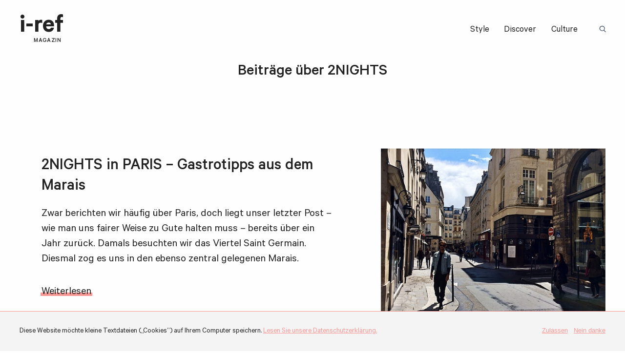

--- FILE ---
content_type: text/html; charset=UTF-8
request_url: https://i-ref.de/tag/2nights/
body_size: 6652
content:
<!doctype html>
<html lang="de" class="no-js">
<head>
	<meta charset="UTF-8" />
	<meta http-equiv="x-ua-compatible" content="ie=edge">
	<meta name="viewport" content="width=device-width, initial-scale=1.0">
	<title>2NIGHTS | i-ref</title>

<!-- All in One SEO Pack 2.2.6.2 by Michael Torbert of Semper Fi Web Design[208,236] -->
<meta name="keywords" itemprop="keywords" content="2nights,frankreich,gastronomie,irefdiscover,marais,paris,athen,easyjet,griechenland,normanroehlig,cagliari,italien,sardinien,england,liverpool,travel,reise,i-ref travel,copenhagen,kopenhagen,dänemark,denmark,,art,kunst,venedig,biennale,venice,i-ref,france,lyon,amsterdam,niederlande,rom,reisen,roma,marbella beach corfu,hotel,corfu,korfu,fotografie,gefühle,gedanken,berlin,italy,neapel,meer,corfu town" />
<link rel='next' href='https://i-ref.de/tag/2nights/page/2/' />

<link rel="canonical" href="https://i-ref.de/tag/2nights/" />
<!-- /all in one seo pack -->
<link rel='dns-prefetch' href='//s.w.org' />
<link rel="alternate" type="application/rss+xml" title="i-ref &raquo; Feed" href="https://i-ref.de/feed/" />
<link rel="alternate" type="application/rss+xml" title="i-ref &raquo; Kommentar-Feed" href="https://i-ref.de/comments/feed/" />
<link rel="alternate" type="application/rss+xml" title="i-ref &raquo; 2NIGHTS Schlagwort-Feed" href="https://i-ref.de/tag/2nights/feed/" />
<link rel='stylesheet' id='iref_css-css'  href='https://i-ref.de/wp-content/themes/iref-2019/inc/css/main.css?ver=1555598482' type='text/css' media='all' />
<link rel='stylesheet' id='cpsh-shortcodes-css'  href='https://i-ref.de/wp-content/plugins/column-shortcodes/assets/css/shortcodes.css?ver=0.6.6' type='text/css' media='all' />
<script>var html = document.getElementsByClassName('no-js'), touch = 'ontouchstart' in window || navigator.maxTouchPoints; for (var i = 0; i < html.length; i++) { html[i].className = 'js' + (touch ? ' is-touchdevice' : ''); }</script>
<link rel="apple-touch-icon" sizes="180x180" href="/apple-touch-icon.png">
<link rel="icon" type="image/png" sizes="32x32" href="/favicon-32x32.png">
<link rel="icon" type="image/png" sizes="16x16" href="/favicon-16x16.png">
<link rel="manifest" href="/site.webmanifest">
<link rel="mask-icon" href="/safari-pinned-tab.svg" color="#f36e6f">
<meta name="msapplication-TileColor" content="#f36e6f">
<meta name="theme-color" content="#ffffff">
</head>

<body class="archive tag tag-2nights tag-726">

<div class="wrapper">
	<div class="header">
		<div class="header-inner">
			<div class="header-logo logo serif">
				<a href="https://i-ref.de" title="Zurück zur Homepage">i-ref <span class="logo-subtitle">Magazin</span></a>
			</div>
			<div class="header-menu">
				<div class="header-menu-button">Menü</div>
				<div class="header-menu-burger"><span></span><span></span><span></span></div>
				<div class="header-menu-container">
					<div class="menu-header-menue-container"><ul id="menu-header-menue" class="menu"><li class="menu-item menu-item-type-taxonomy menu-item-object-category menu-item-81335"><a href="https://i-ref.de/category/style/">Style</a></li>
<li class="menu-item menu-item-type-taxonomy menu-item-object-category menu-item-81334"><a href="https://i-ref.de/category/discover/">Discover</a></li>
<li class="menu-item menu-item-type-taxonomy menu-item-object-category menu-item-81333"><a href="https://i-ref.de/category/culture/">Culture</a></li>
</ul></div>					
<form role="search" method="get" class="searchform" action="https://i-ref.de">
	<input type="text" id="search-term696e3c6a4dfc7" class="search-term" name="s" value="">
	<input type="submit" value="Suche" spellcheck="false" />
	<label class="search-icon" for="search-term696e3c6a4dfc7">Suchbegriff: </label>
</form>				</div>
			</div>
		</div>
	</div>
		<div class="archive">
			<div class="archive-posts">


		<h1 class="archive-title">Beitr&auml;ge &uuml;ber 2NIGHTS</h1>


<div class="archive-post post-has-thumb ">
	<div class="single-post-thumb light">
		<a href="https://i-ref.de/iref-magazine/2nights-paris-gastrotipps-aus-dem-marais/" title="2NIGHTS in PARIS – Gastrotipps aus dem Marais">
			<div class="single-post-thumb-inner">
				<img class="light lazy" width="612" height="447" alt="" sizes="(max-width: 612px) 100vw, 612px" src="https://i-ref.de/wp-content/uploads/2014/05/Bildschirmfoto-2014-05-14-um-18.48.15.png" data-src="https://i-ref.de/wp-content/uploads/2014/05/Bildschirmfoto-2014-05-14-um-18.48.15.png" data-srcset="" /><noscript><img class="light lazy" width="612" height="447" alt="" sizes="(max-width: 612px) 100vw, 612px" src="https://i-ref.de/wp-content/uploads/2014/05/Bildschirmfoto-2014-05-14-um-18.48.15.png" srcset="" /></noscript>			</div>
		</a>
	</div>	
	

	<div class="archive-post-content">
		<div class="single-post-content-inner">
						<div class="single-tile-title post-title">
				<a href="https://i-ref.de/iref-magazine/2nights-paris-gastrotipps-aus-dem-marais/" title="2NIGHTS in PARIS – Gastrotipps aus dem Marais"><h2>2NIGHTS in PARIS – Gastrotipps aus dem Marais</h2></a>
			</div>

			<div class="single-post-excerpt post-excerpt">
				<p>Zwar berichten wir häufig über Paris, doch liegt unser letzter Post – wie man uns fairer Weise zu Gute halten muss – bereits über ein Jahr zurück. Damals besuchten wir das Viertel Saint Germain. Diesmal zog es uns in den ebenso zentral gelegenen Marais. </p>
				<div class="home-intro-post-more more-link">
	<a href="https://i-ref.de/iref-magazine/2nights-paris-gastrotipps-aus-dem-marais/" title="2NIGHTS in PARIS – Gastrotipps aus dem Marais" class="highlight">Weiterlesen</a>
</div>			</div>
		</div>
	</div>
</div>

<div class="archive-post post-has-thumb ">
	<div class="single-post-thumb light">
		<a href="https://i-ref.de/iref-magazine/i-ref-travel-2nights-in-athen-mit-oder-ohne-krise-dieses-land-strahlt/" title="2NIGHTS in ATHEN: Mit oder ohne Krise, dieses Land strahlt">
			<div class="single-post-thumb-inner">
				<img class="light lazy" width="780" height="585" alt="" sizes="(max-width: 780px) 100vw, 780px" src="https://i-ref.de/wp-content/uploads/2013/09/Foto-3-2-40x30.jpg" data-src="https://i-ref.de/wp-content/uploads/2013/09/Foto-3-2-780x585.jpg" data-srcset="https://i-ref.de/wp-content/uploads/2013/09/Foto-3-2-780x585.jpg 780w, https://i-ref.de/wp-content/uploads/2013/09/Foto-3-2-680x510.jpg 680w, https://i-ref.de/wp-content/uploads/2013/09/Foto-3-2-768x576.jpg 768w, https://i-ref.de/wp-content/uploads/2013/09/Foto-3-2.jpg 1024w, https://i-ref.de/wp-content/uploads/2013/09/Foto-3-2-40x30.jpg 40w, https://i-ref.de/wp-content/uploads/2013/09/Foto-3-2-600x450.jpg 600w, https://i-ref.de/wp-content/uploads/2013/09/Foto-3-2-500x375.jpg 500w, https://i-ref.de/wp-content/uploads/2013/09/Foto-3-2-400x300.jpg 400w, https://i-ref.de/wp-content/uploads/2013/09/Foto-3-2-330x248.jpg 330w" /><noscript><img class="light lazy" width="780" height="585" alt="" sizes="(max-width: 780px) 100vw, 780px" src="https://i-ref.de/wp-content/uploads/2013/09/Foto-3-2-780x585.jpg" srcset="https://i-ref.de/wp-content/uploads/2013/09/Foto-3-2-780x585.jpg 780w, https://i-ref.de/wp-content/uploads/2013/09/Foto-3-2-680x510.jpg 680w, https://i-ref.de/wp-content/uploads/2013/09/Foto-3-2-768x576.jpg 768w, https://i-ref.de/wp-content/uploads/2013/09/Foto-3-2.jpg 1024w, https://i-ref.de/wp-content/uploads/2013/09/Foto-3-2-40x30.jpg 40w, https://i-ref.de/wp-content/uploads/2013/09/Foto-3-2-600x450.jpg 600w, https://i-ref.de/wp-content/uploads/2013/09/Foto-3-2-500x375.jpg 500w, https://i-ref.de/wp-content/uploads/2013/09/Foto-3-2-400x300.jpg 400w, https://i-ref.de/wp-content/uploads/2013/09/Foto-3-2-330x248.jpg 330w" /></noscript>			</div>
		</a>
	</div>	
	

	<div class="archive-post-content">
		<div class="single-post-content-inner">
						<div class="single-tile-title post-title">
				<a href="https://i-ref.de/iref-magazine/i-ref-travel-2nights-in-athen-mit-oder-ohne-krise-dieses-land-strahlt/" title="2NIGHTS in ATHEN: Mit oder ohne Krise, dieses Land strahlt"><h2>2NIGHTS in ATHEN: Mit oder ohne Krise, dieses Land strahlt</h2></a>
			</div>

			<div class="single-post-excerpt post-excerpt">
				<p>„Ach man, war das schön!“, meinte Jörg kurz vor Rückreise nach Berlin; und obwohl dieser Satz eher wahllos daherkommt, im Fall von „2NIGHTS IN ATHEN“ hatte er verdammt recht damit - es waren drei wunderbare Tage. </p>
				<div class="home-intro-post-more more-link">
	<a href="https://i-ref.de/iref-magazine/i-ref-travel-2nights-in-athen-mit-oder-ohne-krise-dieses-land-strahlt/" title="2NIGHTS in ATHEN: Mit oder ohne Krise, dieses Land strahlt" class="highlight">Weiterlesen</a>
</div>			</div>
		</div>
	</div>
</div>

<div class="archive-post post-has-thumb ">
	<div class="single-post-thumb light">
		<a href="https://i-ref.de/iref-magazine/2nights-auf-sardinien-carbonara-e-una-coca-cola/" title="2NIGHTS auf SARDINIEN: Carbonara e una Coca Cola">
			<div class="single-post-thumb-inner">
				<img class="light lazy" width="780" height="585" alt="" sizes="(max-width: 780px) 100vw, 780px" src="https://i-ref.de/wp-content/uploads/2013/09/IMG_7656-2-40x30.jpg" data-src="https://i-ref.de/wp-content/uploads/2013/09/IMG_7656-2-780x585.jpg" data-srcset="https://i-ref.de/wp-content/uploads/2013/09/IMG_7656-2-780x585.jpg 780w, https://i-ref.de/wp-content/uploads/2013/09/IMG_7656-2-680x510.jpg 680w, https://i-ref.de/wp-content/uploads/2013/09/IMG_7656-2-768x576.jpg 768w, https://i-ref.de/wp-content/uploads/2013/09/IMG_7656-2-40x30.jpg 40w, https://i-ref.de/wp-content/uploads/2013/09/IMG_7656-2-600x450.jpg 600w, https://i-ref.de/wp-content/uploads/2013/09/IMG_7656-2-500x375.jpg 500w, https://i-ref.de/wp-content/uploads/2013/09/IMG_7656-2-400x300.jpg 400w, https://i-ref.de/wp-content/uploads/2013/09/IMG_7656-2-330x248.jpg 330w, https://i-ref.de/wp-content/uploads/2013/09/IMG_7656-2.jpg 1000w" /><noscript><img class="light lazy" width="780" height="585" alt="" sizes="(max-width: 780px) 100vw, 780px" src="https://i-ref.de/wp-content/uploads/2013/09/IMG_7656-2-780x585.jpg" srcset="https://i-ref.de/wp-content/uploads/2013/09/IMG_7656-2-780x585.jpg 780w, https://i-ref.de/wp-content/uploads/2013/09/IMG_7656-2-680x510.jpg 680w, https://i-ref.de/wp-content/uploads/2013/09/IMG_7656-2-768x576.jpg 768w, https://i-ref.de/wp-content/uploads/2013/09/IMG_7656-2-40x30.jpg 40w, https://i-ref.de/wp-content/uploads/2013/09/IMG_7656-2-600x450.jpg 600w, https://i-ref.de/wp-content/uploads/2013/09/IMG_7656-2-500x375.jpg 500w, https://i-ref.de/wp-content/uploads/2013/09/IMG_7656-2-400x300.jpg 400w, https://i-ref.de/wp-content/uploads/2013/09/IMG_7656-2-330x248.jpg 330w, https://i-ref.de/wp-content/uploads/2013/09/IMG_7656-2.jpg 1000w" /></noscript>			</div>
		</a>
	</div>	
	

	<div class="archive-post-content">
		<div class="single-post-content-inner">
						<div class="single-tile-title post-title">
				<a href="https://i-ref.de/iref-magazine/2nights-auf-sardinien-carbonara-e-una-coca-cola/" title="2NIGHTS auf SARDINIEN: Carbonara e una Coca Cola"><h2>2NIGHTS auf SARDINIEN: Carbonara e una Coca Cola</h2></a>
			</div>

			<div class="single-post-excerpt post-excerpt">
				<p>Der Sommer neigt sich langsam dem Ende zu. Ein Grund mehr, noch ein letztes Mal in den Süden zu fliegen und das Ende heraus zu zögern. Also machten wir letzte Woche aus unserer Reisekolumne 2NIGHTS einfach 6 Nächte und füllten unseren Endorphin-Haushalt vor dem deutschen Herbstanbruch noch einmal mit reichlich Sonne auf. Ziel war einer unserer Lieblings-Spots Europas: Sardinien.</p>
				<div class="home-intro-post-more more-link">
	<a href="https://i-ref.de/iref-magazine/2nights-auf-sardinien-carbonara-e-una-coca-cola/" title="2NIGHTS auf SARDINIEN: Carbonara e una Coca Cola" class="highlight">Weiterlesen</a>
</div>			</div>
		</div>
	</div>
</div>

<div class="archive-post post-has-thumb ">
	<div class="single-post-thumb light">
		<a href="https://i-ref.de/iref-magazine/2nights-in-liverpool-auf-dem-weg-zur-heimlichen-kreativmetropole/" title="2NIGHTS in LIVERPOOL: Auf dem Weg zur (heimlichen) Kreativmetropole">
			<div class="single-post-thumb-inner">
				<img class="light lazy" width="680" height="510" alt="" sizes="(max-width: 680px) 100vw, 680px" src="https://i-ref.de/wp-content/uploads/2013/09/8-e1378136765494-40x30.jpg" data-src="https://i-ref.de/wp-content/uploads/2013/09/8-e1378136765494.jpg" data-srcset="https://i-ref.de/wp-content/uploads/2013/09/8-e1378136765494.jpg 680w, https://i-ref.de/wp-content/uploads/2013/09/8-e1378136765494-40x30.jpg 40w, https://i-ref.de/wp-content/uploads/2013/09/8-e1378136765494-600x450.jpg 600w, https://i-ref.de/wp-content/uploads/2013/09/8-e1378136765494-500x375.jpg 500w, https://i-ref.de/wp-content/uploads/2013/09/8-e1378136765494-400x300.jpg 400w, https://i-ref.de/wp-content/uploads/2013/09/8-e1378136765494-330x248.jpg 330w" /><noscript><img class="light lazy" width="680" height="510" alt="" sizes="(max-width: 680px) 100vw, 680px" src="https://i-ref.de/wp-content/uploads/2013/09/8-e1378136765494.jpg" srcset="https://i-ref.de/wp-content/uploads/2013/09/8-e1378136765494.jpg 680w, https://i-ref.de/wp-content/uploads/2013/09/8-e1378136765494-40x30.jpg 40w, https://i-ref.de/wp-content/uploads/2013/09/8-e1378136765494-600x450.jpg 600w, https://i-ref.de/wp-content/uploads/2013/09/8-e1378136765494-500x375.jpg 500w, https://i-ref.de/wp-content/uploads/2013/09/8-e1378136765494-400x300.jpg 400w, https://i-ref.de/wp-content/uploads/2013/09/8-e1378136765494-330x248.jpg 330w" /></noscript>			</div>
		</a>
	</div>	
	

	<div class="archive-post-content">
		<div class="single-post-content-inner">
						<div class="single-tile-title post-title">
				<a href="https://i-ref.de/iref-magazine/2nights-in-liverpool-auf-dem-weg-zur-heimlichen-kreativmetropole/" title="2NIGHTS in LIVERPOOL: Auf dem Weg zur (heimlichen) Kreativmetropole"><h2>2NIGHTS in LIVERPOOL: Auf dem Weg zur (heimlichen) Kreativmetropole</h2></a>
			</div>

			<div class="single-post-excerpt post-excerpt">
				<p>Beatles, Fußball, Hafenstadt- mehr fiel uns beim besten Willen nicht ein, bevor wir für 2NIGHTS nach Liverpool reisten. Ist auch gar nicht verkehrt, denn die 436 000 Einwohner-Stadt an der Mündung des Flusses Mersey fährt gut damit, seine Wahrzeichen zu vermarkten und zu fördern.</p>
				<div class="home-intro-post-more more-link">
	<a href="https://i-ref.de/iref-magazine/2nights-in-liverpool-auf-dem-weg-zur-heimlichen-kreativmetropole/" title="2NIGHTS in LIVERPOOL: Auf dem Weg zur (heimlichen) Kreativmetropole" class="highlight">Weiterlesen</a>
</div>			</div>
		</div>
	</div>
</div>

<div class="archive-post post-has-thumb ">
	<div class="single-post-thumb light parallax">
		<a href="https://i-ref.de/iref-magazine/2nights-in-copenhagen-i-will-always-love-you/" title="2NIGHTS in KOPENHAGEN: I Will Always Love You">
			<div class="single-post-thumb-inner">
				<img class="light lazy" width="780" height="444" alt="" sizes="(max-width: 780px) 100vw, 780px" src="https://i-ref.de/wp-content/uploads/2013/07/cph-2nights-iref-44-40x23.jpg" data-src="https://i-ref.de/wp-content/uploads/2013/07/cph-2nights-iref-44-780x444.jpg" data-srcset="https://i-ref.de/wp-content/uploads/2013/07/cph-2nights-iref-44-780x444.jpg 780w, https://i-ref.de/wp-content/uploads/2013/07/cph-2nights-iref-44-680x387.jpg 680w, https://i-ref.de/wp-content/uploads/2013/07/cph-2nights-iref-44-768x437.jpg 768w, https://i-ref.de/wp-content/uploads/2013/07/cph-2nights-iref-44.jpg 1024w, https://i-ref.de/wp-content/uploads/2013/07/cph-2nights-iref-44-40x23.jpg 40w, https://i-ref.de/wp-content/uploads/2013/07/cph-2nights-iref-44-600x342.jpg 600w, https://i-ref.de/wp-content/uploads/2013/07/cph-2nights-iref-44-500x285.jpg 500w, https://i-ref.de/wp-content/uploads/2013/07/cph-2nights-iref-44-400x228.jpg 400w, https://i-ref.de/wp-content/uploads/2013/07/cph-2nights-iref-44-330x188.jpg 330w" /><noscript><img class="light lazy" width="780" height="444" alt="" sizes="(max-width: 780px) 100vw, 780px" src="https://i-ref.de/wp-content/uploads/2013/07/cph-2nights-iref-44-780x444.jpg" srcset="https://i-ref.de/wp-content/uploads/2013/07/cph-2nights-iref-44-780x444.jpg 780w, https://i-ref.de/wp-content/uploads/2013/07/cph-2nights-iref-44-680x387.jpg 680w, https://i-ref.de/wp-content/uploads/2013/07/cph-2nights-iref-44-768x437.jpg 768w, https://i-ref.de/wp-content/uploads/2013/07/cph-2nights-iref-44.jpg 1024w, https://i-ref.de/wp-content/uploads/2013/07/cph-2nights-iref-44-40x23.jpg 40w, https://i-ref.de/wp-content/uploads/2013/07/cph-2nights-iref-44-600x342.jpg 600w, https://i-ref.de/wp-content/uploads/2013/07/cph-2nights-iref-44-500x285.jpg 500w, https://i-ref.de/wp-content/uploads/2013/07/cph-2nights-iref-44-400x228.jpg 400w, https://i-ref.de/wp-content/uploads/2013/07/cph-2nights-iref-44-330x188.jpg 330w" /></noscript>			</div>
		</a>
	</div>	
	

	<div class="archive-post-content">
		<div class="single-post-content-inner">
						<div class="single-tile-title post-title">
				<a href="https://i-ref.de/iref-magazine/2nights-in-copenhagen-i-will-always-love-you/" title="2NIGHTS in KOPENHAGEN: I Will Always Love You"><h2>2NIGHTS in KOPENHAGEN: I Will Always Love You</h2></a>
			</div>

			<div class="single-post-excerpt post-excerpt">
				<p>Es gibt selten Städte, die mich so derart faszinieren und selbst einige Jahre später ausschließlich positiv in Erinnerung geblieben sind: Kopenhagen gehört zu jenen. Bereits im Jahre 2009, bei meiner erstmaligen Stippvisite, habe ich mich Hals über Kopf oder wie man auch so schön sagt "unsterblich" in die dänische Hauptstadt verliebt.</p>
				<div class="home-intro-post-more more-link">
	<a href="https://i-ref.de/iref-magazine/2nights-in-copenhagen-i-will-always-love-you/" title="2NIGHTS in KOPENHAGEN: I Will Always Love You" class="highlight">Weiterlesen</a>
</div>			</div>
		</div>
	</div>
</div>

<div class="archive-post post-has-thumb ">
	<div class="single-post-thumb light">
		<a href="https://i-ref.de/iref-magazine/2nights-in-venice-eine-stadt-als-gesamtkunstwerk-biennale-2013/" title="2NIGHTS in VENEDIG: Eine Stadt als Gesamtkunstwerk &#8211; Biennale 2013">
			<div class="single-post-thumb-inner">
				<img class="light lazy" width="780" height="585" alt="" sizes="(max-width: 780px) 100vw, 780px" src="https://i-ref.de/wp-content/uploads/2013/06/1014370_10151763366697664_708115887_n-40x30.jpg" data-src="https://i-ref.de/wp-content/uploads/2013/06/1014370_10151763366697664_708115887_n-780x585.jpg" data-srcset="https://i-ref.de/wp-content/uploads/2013/06/1014370_10151763366697664_708115887_n-780x585.jpg 780w, https://i-ref.de/wp-content/uploads/2013/06/1014370_10151763366697664_708115887_n-680x510.jpg 680w, https://i-ref.de/wp-content/uploads/2013/06/1014370_10151763366697664_708115887_n-768x576.jpg 768w, https://i-ref.de/wp-content/uploads/2013/06/1014370_10151763366697664_708115887_n-40x30.jpg 40w, https://i-ref.de/wp-content/uploads/2013/06/1014370_10151763366697664_708115887_n-600x450.jpg 600w, https://i-ref.de/wp-content/uploads/2013/06/1014370_10151763366697664_708115887_n-500x375.jpg 500w, https://i-ref.de/wp-content/uploads/2013/06/1014370_10151763366697664_708115887_n-400x300.jpg 400w, https://i-ref.de/wp-content/uploads/2013/06/1014370_10151763366697664_708115887_n-330x248.jpg 330w, https://i-ref.de/wp-content/uploads/2013/06/1014370_10151763366697664_708115887_n.jpg 960w" /><noscript><img class="light lazy" width="780" height="585" alt="" sizes="(max-width: 780px) 100vw, 780px" src="https://i-ref.de/wp-content/uploads/2013/06/1014370_10151763366697664_708115887_n-780x585.jpg" srcset="https://i-ref.de/wp-content/uploads/2013/06/1014370_10151763366697664_708115887_n-780x585.jpg 780w, https://i-ref.de/wp-content/uploads/2013/06/1014370_10151763366697664_708115887_n-680x510.jpg 680w, https://i-ref.de/wp-content/uploads/2013/06/1014370_10151763366697664_708115887_n-768x576.jpg 768w, https://i-ref.de/wp-content/uploads/2013/06/1014370_10151763366697664_708115887_n-40x30.jpg 40w, https://i-ref.de/wp-content/uploads/2013/06/1014370_10151763366697664_708115887_n-600x450.jpg 600w, https://i-ref.de/wp-content/uploads/2013/06/1014370_10151763366697664_708115887_n-500x375.jpg 500w, https://i-ref.de/wp-content/uploads/2013/06/1014370_10151763366697664_708115887_n-400x300.jpg 400w, https://i-ref.de/wp-content/uploads/2013/06/1014370_10151763366697664_708115887_n-330x248.jpg 330w, https://i-ref.de/wp-content/uploads/2013/06/1014370_10151763366697664_708115887_n.jpg 960w" /></noscript>			</div>
		</a>
	</div>	
	

	<div class="archive-post-content">
		<div class="single-post-content-inner">
						<div class="single-tile-title post-title">
				<a href="https://i-ref.de/iref-magazine/2nights-in-venice-eine-stadt-als-gesamtkunstwerk-biennale-2013/" title="2NIGHTS in VENEDIG: Eine Stadt als Gesamtkunstwerk &#8211; Biennale 2013"><h2>2NIGHTS in VENEDIG: Eine Stadt als Gesamtkunstwerk &#8211; Biennale 2013</h2></a>
			</div>

			<div class="single-post-excerpt post-excerpt">
				<p>Seit 1895 findet sie alle zwei Jahre statt, die Biennale di Venezia. Die internationale Kunstausstellung im Ortsteil Castello der Lagunenstadt stand seit Jahren auf meiner Reiseliste – jetzt habe ich mir den Traum erfüllt. </p>
				<div class="home-intro-post-more more-link">
	<a href="https://i-ref.de/iref-magazine/2nights-in-venice-eine-stadt-als-gesamtkunstwerk-biennale-2013/" title="2NIGHTS in VENEDIG: Eine Stadt als Gesamtkunstwerk &#8211; Biennale 2013" class="highlight">Weiterlesen</a>
</div>			</div>
		</div>
	</div>
</div>

<div class="archive-post post-has-thumb ">
	<div class="single-post-thumb light">
		<a href="https://i-ref.de/iref-magazine/2nights-in-lyon-franzosische-operngeschichte-kostliche-gaumenfreudenund-ein-kraftiges-donnerwetter/" title="2NIGHTS in LYON: Französische Operngeschichte, köstliche Gaumenfreuden und ein kräftiges Donnerwetter!">
			<div class="single-post-thumb-inner">
				<img class="light lazy" width="780" height="549" alt="" sizes="(max-width: 780px) 100vw, 780px" src="https://i-ref.de/wp-content/uploads/2013/05/Bildschirmfoto-2013-05-21-um-10.52.53-40x28.png" data-src="https://i-ref.de/wp-content/uploads/2013/05/Bildschirmfoto-2013-05-21-um-10.52.53-780x549.png" data-srcset="https://i-ref.de/wp-content/uploads/2013/05/Bildschirmfoto-2013-05-21-um-10.52.53-780x549.png 780w, https://i-ref.de/wp-content/uploads/2013/05/Bildschirmfoto-2013-05-21-um-10.52.53-680x478.png 680w, https://i-ref.de/wp-content/uploads/2013/05/Bildschirmfoto-2013-05-21-um-10.52.53-768x540.png 768w, https://i-ref.de/wp-content/uploads/2013/05/Bildschirmfoto-2013-05-21-um-10.52.53-40x28.png 40w, https://i-ref.de/wp-content/uploads/2013/05/Bildschirmfoto-2013-05-21-um-10.52.53-600x422.png 600w, https://i-ref.de/wp-content/uploads/2013/05/Bildschirmfoto-2013-05-21-um-10.52.53-500x352.png 500w, https://i-ref.de/wp-content/uploads/2013/05/Bildschirmfoto-2013-05-21-um-10.52.53-400x281.png 400w, https://i-ref.de/wp-content/uploads/2013/05/Bildschirmfoto-2013-05-21-um-10.52.53-330x232.png 330w, https://i-ref.de/wp-content/uploads/2013/05/Bildschirmfoto-2013-05-21-um-10.52.53.png 921w" /><noscript><img class="light lazy" width="780" height="549" alt="" sizes="(max-width: 780px) 100vw, 780px" src="https://i-ref.de/wp-content/uploads/2013/05/Bildschirmfoto-2013-05-21-um-10.52.53-780x549.png" srcset="https://i-ref.de/wp-content/uploads/2013/05/Bildschirmfoto-2013-05-21-um-10.52.53-780x549.png 780w, https://i-ref.de/wp-content/uploads/2013/05/Bildschirmfoto-2013-05-21-um-10.52.53-680x478.png 680w, https://i-ref.de/wp-content/uploads/2013/05/Bildschirmfoto-2013-05-21-um-10.52.53-768x540.png 768w, https://i-ref.de/wp-content/uploads/2013/05/Bildschirmfoto-2013-05-21-um-10.52.53-40x28.png 40w, https://i-ref.de/wp-content/uploads/2013/05/Bildschirmfoto-2013-05-21-um-10.52.53-600x422.png 600w, https://i-ref.de/wp-content/uploads/2013/05/Bildschirmfoto-2013-05-21-um-10.52.53-500x352.png 500w, https://i-ref.de/wp-content/uploads/2013/05/Bildschirmfoto-2013-05-21-um-10.52.53-400x281.png 400w, https://i-ref.de/wp-content/uploads/2013/05/Bildschirmfoto-2013-05-21-um-10.52.53-330x232.png 330w, https://i-ref.de/wp-content/uploads/2013/05/Bildschirmfoto-2013-05-21-um-10.52.53.png 921w" /></noscript>			</div>
		</a>
	</div>	
	

	<div class="archive-post-content">
		<div class="single-post-content-inner">
						<div class="single-tile-title post-title">
				<a href="https://i-ref.de/iref-magazine/2nights-in-lyon-franzosische-operngeschichte-kostliche-gaumenfreudenund-ein-kraftiges-donnerwetter/" title="2NIGHTS in LYON: Französische Operngeschichte, köstliche Gaumenfreuden und ein kräftiges Donnerwetter!"><h2>2NIGHTS in LYON: Französische Operngeschichte, köstliche Gaumenfreuden und ein kräftiges Donnerwetter!</h2></a>
			</div>

			<div class="single-post-excerpt post-excerpt">
				<p>Lyon, die drittgrößte Stadt Frankreichs, am Zusammenfluss der Rhone und Saône, hat generell sehr viel zu bieten: Seit Zeiten der Römer, als Lyon noch Lugdunum hieß, sind die beiden Amphitheater hoch oben auf dem Berg Fourvière bis heute gut erhalten und werden für zahlreiche Aufführungen genutzt...</p>
				<div class="home-intro-post-more more-link">
	<a href="https://i-ref.de/iref-magazine/2nights-in-lyon-franzosische-operngeschichte-kostliche-gaumenfreudenund-ein-kraftiges-donnerwetter/" title="2NIGHTS in LYON: Französische Operngeschichte, köstliche Gaumenfreuden und ein kräftiges Donnerwetter!" class="highlight">Weiterlesen</a>
</div>			</div>
		</div>
	</div>
</div>

<div class="archive-post post-has-thumb ">
	<div class="single-post-thumb light">
		<a href="https://i-ref.de/iref-magazine/2nights-in-amsterdam-die-groste-kleinstadt-europas/" title="2NIGHTS in Amsterdam: Die größte Kleinstadt Europas">
			<div class="single-post-thumb-inner">
				<img class="light lazy" width="780" height="585" alt="" sizes="(max-width: 780px) 100vw, 780px" src="https://i-ref.de/wp-content/uploads/2012/12/Amsterdam-18-40x30.jpg" data-src="https://i-ref.de/wp-content/uploads/2012/12/Amsterdam-18-780x585.jpg" data-srcset="https://i-ref.de/wp-content/uploads/2012/12/Amsterdam-18-780x585.jpg 780w, https://i-ref.de/wp-content/uploads/2012/12/Amsterdam-18-680x510.jpg 680w, https://i-ref.de/wp-content/uploads/2012/12/Amsterdam-18-768x576.jpg 768w, https://i-ref.de/wp-content/uploads/2012/12/Amsterdam-18-40x30.jpg 40w, https://i-ref.de/wp-content/uploads/2012/12/Amsterdam-18-600x450.jpg 600w, https://i-ref.de/wp-content/uploads/2012/12/Amsterdam-18-500x375.jpg 500w, https://i-ref.de/wp-content/uploads/2012/12/Amsterdam-18-400x300.jpg 400w, https://i-ref.de/wp-content/uploads/2012/12/Amsterdam-18-330x248.jpg 330w, https://i-ref.de/wp-content/uploads/2012/12/Amsterdam-18.jpg 800w" /><noscript><img class="light lazy" width="780" height="585" alt="" sizes="(max-width: 780px) 100vw, 780px" src="https://i-ref.de/wp-content/uploads/2012/12/Amsterdam-18-780x585.jpg" srcset="https://i-ref.de/wp-content/uploads/2012/12/Amsterdam-18-780x585.jpg 780w, https://i-ref.de/wp-content/uploads/2012/12/Amsterdam-18-680x510.jpg 680w, https://i-ref.de/wp-content/uploads/2012/12/Amsterdam-18-768x576.jpg 768w, https://i-ref.de/wp-content/uploads/2012/12/Amsterdam-18-40x30.jpg 40w, https://i-ref.de/wp-content/uploads/2012/12/Amsterdam-18-600x450.jpg 600w, https://i-ref.de/wp-content/uploads/2012/12/Amsterdam-18-500x375.jpg 500w, https://i-ref.de/wp-content/uploads/2012/12/Amsterdam-18-400x300.jpg 400w, https://i-ref.de/wp-content/uploads/2012/12/Amsterdam-18-330x248.jpg 330w, https://i-ref.de/wp-content/uploads/2012/12/Amsterdam-18.jpg 800w" /></noscript>			</div>
		</a>
	</div>	
	

	<div class="archive-post-content">
		<div class="single-post-content-inner">
						<div class="single-tile-title post-title">
				<a href="https://i-ref.de/iref-magazine/2nights-in-amsterdam-die-groste-kleinstadt-europas/" title="2NIGHTS in Amsterdam: Die größte Kleinstadt Europas"><h2>2NIGHTS in Amsterdam: Die größte Kleinstadt Europas</h2></a>
			</div>

			<div class="single-post-excerpt post-excerpt">
				<p>Nachdem wir für 2NIGHTS dieses Jahr halb Europa bereisten und uns meist an die warmen, klimafreundlicheren Ziele hielten, ist es nun an der Zeit sich dem Winter zu stellen.</p>
				<div class="home-intro-post-more more-link">
	<a href="https://i-ref.de/iref-magazine/2nights-in-amsterdam-die-groste-kleinstadt-europas/" title="2NIGHTS in Amsterdam: Die größte Kleinstadt Europas" class="highlight">Weiterlesen</a>
</div>			</div>
		</div>
	</div>
</div>

<div class="archive-post post-has-thumb ">
	<div class="single-post-thumb light">
		<a href="https://i-ref.de/iref-magazine/2nights-in-rome-das-pantheon-museum-maxxi-und-der-wohl-beste-cappuccino-auf-erden/" title="2NIGHTS IN ROME: Das Pantheon, Museum Maxxi und der wohl beste Cappuccino auf Erden">
			<div class="single-post-thumb-inner">
				<img class="light lazy" width="780" height="578" alt="" sizes="(max-width: 780px) 100vw, 780px" src="https://i-ref.de/wp-content/uploads/2012/10/Bildschirmfoto-2012-10-28-um-22.24.22-40x30.png" data-src="https://i-ref.de/wp-content/uploads/2012/10/Bildschirmfoto-2012-10-28-um-22.24.22-780x578.png" data-srcset="https://i-ref.de/wp-content/uploads/2012/10/Bildschirmfoto-2012-10-28-um-22.24.22-780x578.png 780w, https://i-ref.de/wp-content/uploads/2012/10/Bildschirmfoto-2012-10-28-um-22.24.22-680x504.png 680w, https://i-ref.de/wp-content/uploads/2012/10/Bildschirmfoto-2012-10-28-um-22.24.22-768x570.png 768w, https://i-ref.de/wp-content/uploads/2012/10/Bildschirmfoto-2012-10-28-um-22.24.22-40x30.png 40w, https://i-ref.de/wp-content/uploads/2012/10/Bildschirmfoto-2012-10-28-um-22.24.22-600x445.png 600w, https://i-ref.de/wp-content/uploads/2012/10/Bildschirmfoto-2012-10-28-um-22.24.22-500x371.png 500w, https://i-ref.de/wp-content/uploads/2012/10/Bildschirmfoto-2012-10-28-um-22.24.22-400x297.png 400w, https://i-ref.de/wp-content/uploads/2012/10/Bildschirmfoto-2012-10-28-um-22.24.22-330x245.png 330w, https://i-ref.de/wp-content/uploads/2012/10/Bildschirmfoto-2012-10-28-um-22.24.22.png 1010w" /><noscript><img class="light lazy" width="780" height="578" alt="" sizes="(max-width: 780px) 100vw, 780px" src="https://i-ref.de/wp-content/uploads/2012/10/Bildschirmfoto-2012-10-28-um-22.24.22-780x578.png" srcset="https://i-ref.de/wp-content/uploads/2012/10/Bildschirmfoto-2012-10-28-um-22.24.22-780x578.png 780w, https://i-ref.de/wp-content/uploads/2012/10/Bildschirmfoto-2012-10-28-um-22.24.22-680x504.png 680w, https://i-ref.de/wp-content/uploads/2012/10/Bildschirmfoto-2012-10-28-um-22.24.22-768x570.png 768w, https://i-ref.de/wp-content/uploads/2012/10/Bildschirmfoto-2012-10-28-um-22.24.22-40x30.png 40w, https://i-ref.de/wp-content/uploads/2012/10/Bildschirmfoto-2012-10-28-um-22.24.22-600x445.png 600w, https://i-ref.de/wp-content/uploads/2012/10/Bildschirmfoto-2012-10-28-um-22.24.22-500x371.png 500w, https://i-ref.de/wp-content/uploads/2012/10/Bildschirmfoto-2012-10-28-um-22.24.22-400x297.png 400w, https://i-ref.de/wp-content/uploads/2012/10/Bildschirmfoto-2012-10-28-um-22.24.22-330x245.png 330w, https://i-ref.de/wp-content/uploads/2012/10/Bildschirmfoto-2012-10-28-um-22.24.22.png 1010w" /></noscript>			</div>
		</a>
	</div>	
	

	<div class="archive-post-content">
		<div class="single-post-content-inner">
						<div class="single-tile-title post-title">
				<a href="https://i-ref.de/iref-magazine/2nights-in-rome-das-pantheon-museum-maxxi-und-der-wohl-beste-cappuccino-auf-erden/" title="2NIGHTS IN ROME: Das Pantheon, Museum Maxxi und der wohl beste Cappuccino auf Erden"><h2>2NIGHTS IN ROME: Das Pantheon, Museum Maxxi und der wohl beste Cappuccino auf Erden</h2></a>
			</div>

			<div class="single-post-excerpt post-excerpt">
				<p>Kurz vor Abflug schrieb ein Freund aus L.A. wie lange er bereits davon träumt, einmal nach Rom zu fahren, auf der spanischen Treppe zu sitzen, das Pantheon zu besuchen oder einen dieser legendären Cappuccinos zu schlürfen.</p>
				<div class="home-intro-post-more more-link">
	<a href="https://i-ref.de/iref-magazine/2nights-in-rome-das-pantheon-museum-maxxi-und-der-wohl-beste-cappuccino-auf-erden/" title="2NIGHTS IN ROME: Das Pantheon, Museum Maxxi und der wohl beste Cappuccino auf Erden" class="highlight">Weiterlesen</a>
</div>			</div>
		</div>
	</div>
</div>

<div class="archive-post post-has-thumb ">
	<div class="single-post-thumb light parallax">
		<a href="https://i-ref.de/iref-magazine/marbella-beach-corfu-das-luxuriose-urlaubsparadies/" title="Marbella Beach Corfu: Das luxuriöse Urlaubsparadies">
			<div class="single-post-thumb-inner">
				<img class="light lazy" width="780" height="435" alt="" sizes="(max-width: 780px) 100vw, 780px" src="https://i-ref.de/wp-content/uploads/2012/08/marbellabeachcorfu-01-40x22.jpg" data-src="https://i-ref.de/wp-content/uploads/2012/08/marbellabeachcorfu-01-780x435.jpg" data-srcset="https://i-ref.de/wp-content/uploads/2012/08/marbellabeachcorfu-01-780x435.jpg 780w, https://i-ref.de/wp-content/uploads/2012/08/marbellabeachcorfu-01-680x379.jpg 680w, https://i-ref.de/wp-content/uploads/2012/08/marbellabeachcorfu-01-768x428.jpg 768w, https://i-ref.de/wp-content/uploads/2012/08/marbellabeachcorfu-01-1024x571.jpg 1024w, https://i-ref.de/wp-content/uploads/2012/08/marbellabeachcorfu-01-40x22.jpg 40w, https://i-ref.de/wp-content/uploads/2012/08/marbellabeachcorfu-01-600x335.jpg 600w, https://i-ref.de/wp-content/uploads/2012/08/marbellabeachcorfu-01-500x279.jpg 500w, https://i-ref.de/wp-content/uploads/2012/08/marbellabeachcorfu-01-400x223.jpg 400w, https://i-ref.de/wp-content/uploads/2012/08/marbellabeachcorfu-01-330x184.jpg 330w, https://i-ref.de/wp-content/uploads/2012/08/marbellabeachcorfu-01.jpg 1280w" /><noscript><img class="light lazy" width="780" height="435" alt="" sizes="(max-width: 780px) 100vw, 780px" src="https://i-ref.de/wp-content/uploads/2012/08/marbellabeachcorfu-01-780x435.jpg" srcset="https://i-ref.de/wp-content/uploads/2012/08/marbellabeachcorfu-01-780x435.jpg 780w, https://i-ref.de/wp-content/uploads/2012/08/marbellabeachcorfu-01-680x379.jpg 680w, https://i-ref.de/wp-content/uploads/2012/08/marbellabeachcorfu-01-768x428.jpg 768w, https://i-ref.de/wp-content/uploads/2012/08/marbellabeachcorfu-01-1024x571.jpg 1024w, https://i-ref.de/wp-content/uploads/2012/08/marbellabeachcorfu-01-40x22.jpg 40w, https://i-ref.de/wp-content/uploads/2012/08/marbellabeachcorfu-01-600x335.jpg 600w, https://i-ref.de/wp-content/uploads/2012/08/marbellabeachcorfu-01-500x279.jpg 500w, https://i-ref.de/wp-content/uploads/2012/08/marbellabeachcorfu-01-400x223.jpg 400w, https://i-ref.de/wp-content/uploads/2012/08/marbellabeachcorfu-01-330x184.jpg 330w, https://i-ref.de/wp-content/uploads/2012/08/marbellabeachcorfu-01.jpg 1280w" /></noscript>			</div>
		</a>
	</div>	
	

	<div class="archive-post-content">
		<div class="single-post-content-inner">
						<div class="single-tile-title post-title">
				<a href="https://i-ref.de/iref-magazine/marbella-beach-corfu-das-luxuriose-urlaubsparadies/" title="Marbella Beach Corfu: Das luxuriöse Urlaubsparadies"><h2>Marbella Beach Corfu: Das luxuriöse Urlaubsparadies</h2></a>
			</div>

			<div class="single-post-excerpt post-excerpt">
				<p>Wie wir bereits in unserer 2NIGHTS Kolumne berichtet haben, trieb es einen Teil unserer Redaktion vor wenigen Wochen auf die grüne Insel Korfu, genauer gesagt ins süd-östlich an der Küste gelegene Agios Ioannis Peristeron, wo wir in diesem luxuriösen Ferienort residieren durften</p>
				<div class="home-intro-post-more more-link">
	<a href="https://i-ref.de/iref-magazine/marbella-beach-corfu-das-luxuriose-urlaubsparadies/" title="Marbella Beach Corfu: Das luxuriöse Urlaubsparadies" class="highlight">Weiterlesen</a>
</div>			</div>
		</div>
	</div>
</div>

<div class="archive-post post-has-thumb ">
	<div class="single-post-thumb light">
		<a href="https://i-ref.de/iref-magazine/8nights-napoli-ischia-capri-im-dauerrausch-durchs-labyrinth-der-leichtigkeit/" title="8NIGHTS: Napoli, Ischia, Capri &#8211; Im Dauerrausch durchs Labyrinth der Leichtigkeit">
			<div class="single-post-thumb-inner">
				<img class="light lazy" width="780" height="384" alt="" sizes="(max-width: 780px) 100vw, 780px" src="https://i-ref.de/wp-content/uploads/2012/08/Bildschirmfoto-2012-08-19-um-00.52.19-40x20.png" data-src="https://i-ref.de/wp-content/uploads/2012/08/Bildschirmfoto-2012-08-19-um-00.52.19-780x384.png" data-srcset="https://i-ref.de/wp-content/uploads/2012/08/Bildschirmfoto-2012-08-19-um-00.52.19-780x384.png 780w, https://i-ref.de/wp-content/uploads/2012/08/Bildschirmfoto-2012-08-19-um-00.52.19-680x335.png 680w, https://i-ref.de/wp-content/uploads/2012/08/Bildschirmfoto-2012-08-19-um-00.52.19-768x378.png 768w, https://i-ref.de/wp-content/uploads/2012/08/Bildschirmfoto-2012-08-19-um-00.52.19-1024x504.png 1024w, https://i-ref.de/wp-content/uploads/2012/08/Bildschirmfoto-2012-08-19-um-00.52.19-40x20.png 40w, https://i-ref.de/wp-content/uploads/2012/08/Bildschirmfoto-2012-08-19-um-00.52.19-600x295.png 600w, https://i-ref.de/wp-content/uploads/2012/08/Bildschirmfoto-2012-08-19-um-00.52.19-500x246.png 500w, https://i-ref.de/wp-content/uploads/2012/08/Bildschirmfoto-2012-08-19-um-00.52.19-400x197.png 400w, https://i-ref.de/wp-content/uploads/2012/08/Bildschirmfoto-2012-08-19-um-00.52.19-330x162.png 330w, https://i-ref.de/wp-content/uploads/2012/08/Bildschirmfoto-2012-08-19-um-00.52.19.png 1115w" /><noscript><img class="light lazy" width="780" height="384" alt="" sizes="(max-width: 780px) 100vw, 780px" src="https://i-ref.de/wp-content/uploads/2012/08/Bildschirmfoto-2012-08-19-um-00.52.19-780x384.png" srcset="https://i-ref.de/wp-content/uploads/2012/08/Bildschirmfoto-2012-08-19-um-00.52.19-780x384.png 780w, https://i-ref.de/wp-content/uploads/2012/08/Bildschirmfoto-2012-08-19-um-00.52.19-680x335.png 680w, https://i-ref.de/wp-content/uploads/2012/08/Bildschirmfoto-2012-08-19-um-00.52.19-768x378.png 768w, https://i-ref.de/wp-content/uploads/2012/08/Bildschirmfoto-2012-08-19-um-00.52.19-1024x504.png 1024w, https://i-ref.de/wp-content/uploads/2012/08/Bildschirmfoto-2012-08-19-um-00.52.19-40x20.png 40w, https://i-ref.de/wp-content/uploads/2012/08/Bildschirmfoto-2012-08-19-um-00.52.19-600x295.png 600w, https://i-ref.de/wp-content/uploads/2012/08/Bildschirmfoto-2012-08-19-um-00.52.19-500x246.png 500w, https://i-ref.de/wp-content/uploads/2012/08/Bildschirmfoto-2012-08-19-um-00.52.19-400x197.png 400w, https://i-ref.de/wp-content/uploads/2012/08/Bildschirmfoto-2012-08-19-um-00.52.19-330x162.png 330w, https://i-ref.de/wp-content/uploads/2012/08/Bildschirmfoto-2012-08-19-um-00.52.19.png 1115w" /></noscript>			</div>
		</a>
	</div>	
	

	<div class="archive-post-content">
		<div class="single-post-content-inner">
						<div class="single-tile-title post-title">
				<a href="https://i-ref.de/iref-magazine/8nights-napoli-ischia-capri-im-dauerrausch-durchs-labyrinth-der-leichtigkeit/" title="8NIGHTS: Napoli, Ischia, Capri &#8211; Im Dauerrausch durchs Labyrinth der Leichtigkeit"><h2>8NIGHTS: Napoli, Ischia, Capri &#8211; Im Dauerrausch durchs Labyrinth der Leichtigkeit</h2></a>
			</div>

			<div class="single-post-excerpt post-excerpt">
				<p>Napoli, Ischia, Capri – perfekte Kombination und eines gleich vorweg: Es war wunderbar! Ob nun die Küstenstadt Neapel mit einer unendlichen kulturellen Vielfalt, die gerade mal 46 km² große Hauptinsel Ischia im Golf von Neapel oder die noch kleinere Felseninsel und Traumdestination Capri</p>
				<div class="home-intro-post-more more-link">
	<a href="https://i-ref.de/iref-magazine/8nights-napoli-ischia-capri-im-dauerrausch-durchs-labyrinth-der-leichtigkeit/" title="8NIGHTS: Napoli, Ischia, Capri &#8211; Im Dauerrausch durchs Labyrinth der Leichtigkeit" class="highlight">Weiterlesen</a>
</div>			</div>
		</div>
	</div>
</div>

<div class="archive-post post-has-thumb ">
	<div class="single-post-thumb light">
		<a href="https://i-ref.de/iref-magazine/korfu-die-traumhafte-grune-insel/" title="2NIGHTS: Korfu &#8211; die traumhafte grüne Insel">
			<div class="single-post-thumb-inner">
				<img class="light lazy" width="780" height="585" alt="" sizes="(max-width: 780px) 100vw, 780px" src="https://i-ref.de/wp-content/uploads/2012/08/corfu-2nights-19-40x30.jpg" data-src="https://i-ref.de/wp-content/uploads/2012/08/corfu-2nights-19-780x585.jpg" data-srcset="https://i-ref.de/wp-content/uploads/2012/08/corfu-2nights-19-780x585.jpg 780w, https://i-ref.de/wp-content/uploads/2012/08/corfu-2nights-19-680x510.jpg 680w, https://i-ref.de/wp-content/uploads/2012/08/corfu-2nights-19-768x576.jpg 768w, https://i-ref.de/wp-content/uploads/2012/08/corfu-2nights-19-1024x768.jpg 1024w, https://i-ref.de/wp-content/uploads/2012/08/corfu-2nights-19-40x30.jpg 40w, https://i-ref.de/wp-content/uploads/2012/08/corfu-2nights-19-600x450.jpg 600w, https://i-ref.de/wp-content/uploads/2012/08/corfu-2nights-19-500x375.jpg 500w, https://i-ref.de/wp-content/uploads/2012/08/corfu-2nights-19-400x300.jpg 400w, https://i-ref.de/wp-content/uploads/2012/08/corfu-2nights-19-330x248.jpg 330w, https://i-ref.de/wp-content/uploads/2012/08/corfu-2nights-19.jpg 1280w" /><noscript><img class="light lazy" width="780" height="585" alt="" sizes="(max-width: 780px) 100vw, 780px" src="https://i-ref.de/wp-content/uploads/2012/08/corfu-2nights-19-780x585.jpg" srcset="https://i-ref.de/wp-content/uploads/2012/08/corfu-2nights-19-780x585.jpg 780w, https://i-ref.de/wp-content/uploads/2012/08/corfu-2nights-19-680x510.jpg 680w, https://i-ref.de/wp-content/uploads/2012/08/corfu-2nights-19-768x576.jpg 768w, https://i-ref.de/wp-content/uploads/2012/08/corfu-2nights-19-1024x768.jpg 1024w, https://i-ref.de/wp-content/uploads/2012/08/corfu-2nights-19-40x30.jpg 40w, https://i-ref.de/wp-content/uploads/2012/08/corfu-2nights-19-600x450.jpg 600w, https://i-ref.de/wp-content/uploads/2012/08/corfu-2nights-19-500x375.jpg 500w, https://i-ref.de/wp-content/uploads/2012/08/corfu-2nights-19-400x300.jpg 400w, https://i-ref.de/wp-content/uploads/2012/08/corfu-2nights-19-330x248.jpg 330w, https://i-ref.de/wp-content/uploads/2012/08/corfu-2nights-19.jpg 1280w" /></noscript>			</div>
		</a>
	</div>	
	

	<div class="archive-post-content">
		<div class="single-post-content-inner">
						<div class="single-tile-title post-title">
				<a href="https://i-ref.de/iref-magazine/korfu-die-traumhafte-grune-insel/" title="2NIGHTS: Korfu &#8211; die traumhafte grüne Insel"><h2>2NIGHTS: Korfu &#8211; die traumhafte grüne Insel</h2></a>
			</div>

			<div class="single-post-excerpt post-excerpt">
				<p>Wer noch nie auf der wunderschönen Insel Korfu war, wird so wie wir nicht nur von dem in Deutschland vermissten Sommer bei 38°C erschlagen, sondern auch von der üppigen Vegetation überrascht.</p>
				<div class="home-intro-post-more more-link">
	<a href="https://i-ref.de/iref-magazine/korfu-die-traumhafte-grune-insel/" title="2NIGHTS: Korfu &#8211; die traumhafte grüne Insel" class="highlight">Weiterlesen</a>
</div>			</div>
		</div>
	</div>
</div>

				<div class="main-more-posts">
					<a href="https://i-ref.de/tag/2nights/page/2/" >Mehr Artikel&hellip;</a>				</div>

			</div>
		</div>

</div>
<div class="footer">
	<div class="footer-row footer-top">
		<div class="footer-left">
			<div class="footer-logo logo serif">
				<a href="https://i-ref.de" title="Zurück zur Homepage">i-ref <span class="logo-subtitle">Magazin</span></a>
			</div>

			<div class="footer-about-text"><p>Tales for an accelerated culture. For you. For us. For love. Worldwide.</p>
</div>
		</div>

		<div class="footer-right">
			<div class="footer-top-menu">
				<div class="footer-menu-title">i-ref</div>
				<ul id="menu-footer-menue-about" class="menu"><li class="menu-item menu-item-type-post_type menu-item-object-page menu-item-81353"><a href="https://i-ref.de/about/">Über</a></li>
<li class="menu-item menu-item-type-post_type menu-item-object-page menu-item-81354"><a href="https://i-ref.de/team/">Autoren</a></li>
<li class="menu-item menu-item-type-custom menu-item-object-custom menu-item-81355"><a href="http://www.rsa-media.de/">RSA Media</a></li>
</ul>			</div>
			<div class="footer-top-menu">
				<div class="footer-menu-title">Themen</div>
				<ul id="menu-footer-menue-themen" class="menu"><li class="menu-item menu-item-type-taxonomy menu-item-object-category menu-item-81352"><a href="https://i-ref.de/category/style/">Style</a></li>
<li class="menu-item menu-item-type-taxonomy menu-item-object-category menu-item-81351"><a href="https://i-ref.de/category/discover/">Discover</a></li>
<li class="menu-item menu-item-type-taxonomy menu-item-object-category menu-item-81350"><a href="https://i-ref.de/category/culture/">Culture</a></li>
</ul>			</div>
			<div class="footer-top-menu">
				<div class="footer-menu-title">Netzwerk</div>
				<ul id="menu-footer-menue-netzwerk" class="menu"><li class="menu-item menu-item-type-custom menu-item-object-custom menu-item-81347"><a href="https://www.facebook.com/irefmag">Facebook</a></li>
<li class="menu-item menu-item-type-custom menu-item-object-custom menu-item-81348"><a href="https://twitter.com/irefmag">Twitter</a></li>
<li class="menu-item menu-item-type-custom menu-item-object-custom menu-item-81349"><a href="http://instagram.com/irefmag">Instagram</a></li>
</ul>			</div>
		</div>
	</div>

	<div class="footer-row footer-bottom">
		<div class="footer-bottom-menu menu"><ul id="menu-footer-menue-meta" class="menu"><li class="menu-item menu-item-type-post_type menu-item-object-page menu-item-81345"><a href="https://i-ref.de/contact/">Kontakt</a></li>
<li class="menu-item menu-item-type-post_type menu-item-object-page menu-item-81346"><a href="https://i-ref.de/imprint-2/">Impressum</a></li>
<li class="menu-item menu-item-type-post_type menu-item-object-page menu-item-81344"><a href="https://i-ref.de/privacy-policy/">Datenschutz</a></li>
<li class="menu-item menu-item-type-post_type menu-item-object-page menu-item-81343"><a href="https://i-ref.de/advertisingpartnership/">Werben</a></li>
<li class="menu-item menu-item-type-post_type menu-item-object-page menu-item-81342"><a href="https://i-ref.de/allgemeine-nutzungshinweise/">Allgemeine Nutzungshinweise</a></li>
</ul></div>
		<div class="footer-copyright"><span class="copy">&copy; </span>i-ref 2026</div>
	</div>

	<div class="cookie-notice">
		<div class="cookie-message">
			Diese Website möchte kleine Textdateien („Cookies“) auf Ihrem Computer speichern. <a href="https://i-ref.de/privacy-policy/" target="_blank" title="Datenschutzerklärung">Lesen Sie unsere Datenschutzerklärung.</a>		</div>
		<div class="cookie-actions">
			<input type="button" name="agree" class="cookie-allow" value="Zulassen">
			<input type="button" name="deny" class="cookie-deny" value="Nein danke">
		</div>
	</div>

	<script type='text/javascript'>
/* <![CDATA[ */
var countVars = {"disqusShortname":"i-ref"};
/* ]]> */
</script>
<script type='text/javascript' src='https://i-ref.de/wp-content/plugins/disqus-comment-system/public/js/comment_count.js?ver=3.0.16'></script>
<script type='text/javascript'>
/* <![CDATA[ */
var localizediref = {"ajaxurl":"https:\/\/i-ref.de\/wp-admin\/admin-ajax.php","close":"Schlie\u00dfen","copylink":"Link kopieren","linkcopied":"Link kopiert!"};
/* ]]> */
</script>
<script type='text/javascript' src='https://i-ref.de/wp-content/themes/iref-2019/inc/js/main.js?ver=1555597308'></script>
</div>
</body>
</html>
<!--
Performance optimized by W3 Total Cache. Learn more: https://www.w3-edge.com/products/


Served from: i-ref.de @ 2026-01-19 15:15:06 by W3 Total Cache
-->

--- FILE ---
content_type: text/css
request_url: https://i-ref.de/wp-content/themes/iref-2019/inc/css/main.css?ver=1555598482
body_size: 10652
content:
/**************************************************
		Content
 **************************************************

	00. Externals
	01. Browser Reset
	02. Basic styles
	03. Header
	04. Footer
	05. Homepage
	06. Grid posts
	07. Archives
	08. Single posts
	09. Single pages
	10. Content
	11. 404
	
	xx. Misc and Wordpress specials


/**************************************************
	00. Browser Reset
 **************************************************/

@font-face {
	font-family: Calibre;
	src: url(../fonts/Calibre-400.eot);
	src: url(../fonts/Calibre-400.eot?#iefix) format("embedded-opentype"),
		 url(../fonts/Calibre-400.woff2) format("woff2"),
		 url(../fonts/Calibre-400.woff) format("woff");
	font-weight: 400;
	font-style: normal;
}

@font-face {
	font-family: Calibre;
	src: url(../fonts/Calibre-400-italic.eot);
	src: url(../fonts/Calibre-400-italic.eot?#iefix) format("embedded-opentype"),
		 url(../fonts/Calibre-400-italic.woff2) format("woff2"),
		 url(../fonts/Calibre-400-italic.woff) format("woff");
	font-weight: 400;
	font-style: oblique;
}

@font-face {
	font-family: Calibre;
	src: url(../fonts/Calibre-500.eot);
	src: url(../fonts/Calibre-500.eot?#iefix) format("embedded-opentype"),
		 url(../fonts/Calibre-500.woff2) format("woff2"),
		 url(../fonts/Calibre-500.woff) format("woff");
	font-weight: 500;
	font-style: normal;
}

@font-face {
	font-family: Calibre;
	src: url(../fonts/Calibre-600.eot);
	src: url(../fonts/Calibre-600.eot?#iefix) format("embedded-opentype"),
		 url(../fonts/Calibre-600.woff2) format("woff2"),
		 url(../fonts/Calibre-600.woff) format("woff");
	font-weight: 600;
	font-style: normal;
}


/**************************************************
	01. Browser Reset
 **************************************************/

html, body, div, span, applet, object, iframe, h1, h2, h3, h4, h5, h6, p, blockquote, pre, a, abbr, acronym, address, big, cite, code, del, dfn, em, img, ins, kbd, q, s, samp, small, strike, strong, sub, sup, tt, var, b, u, i, center, dl, dt, dd, ol, ul, li, fieldset, form, label, legend, table, caption, tbody, tfoot, thead, tr, th, td, article, aside, canvas, details, embed,  figure, figcaption, footer, header, hgroup,  menu, nav, output, ruby, section, summary, time, mark, audio, video {
	margin: 0;
	padding: 0;
	border: 0;
	font-size: 100%;
	font: inherit;
	vertical-align: baseline;
}

/* HTML5 display-role reset for older browsers */
article, aside, details, figcaption, figure, footer, header, hgroup, menu, nav, section {
	display: block;
}

blockquote, q {
	quotes: none;
}

blockquote:before, blockquote:after, q:before, q:after {
	content: '';
	content: none;
}

table {
	border-collapse: collapse;
	border-spacing: 0;
}



/**************************************************
	02. Basic Styles
 **************************************************/

* {
	box-sizing: border-box;
	--highlight-color: #F99894; /* #F46F6B */
}

html, body {
	margin: 0px;
	padding: 0px;
	width: 100%;
	height: 100%;
	font-size: 14px;
}

body {
	display: flex;
	flex-direction: column;

	color: #222222;
	background: #FEFEFE;
	font-family: Calibre, Helvetica, Arial, sans-serif;
	font-weight: 400;
	
	line-height: 1.4;				/*	38.4px	*/
	-webkit-text-size-adjust: none;
	-webkit-font-smoothing: antialiased;
	-moz-osx-font-smoothing: grayscale;
	hanging-punctuation: force-end;
	hyphens: auto;
}

h1, h2, h3, h4, h5, h6, .alpha, .beta, .gamma, .delta, .epsilon, .zeta {
	-webkit-column-break-after: avoid;
	-moz-column-break-after: avoid;
	break-after: avoid;
}

p {
	margin-bottom: 1.6rem;
	hanging-punctuation: force-end;
}

p:last-child, p:empty {
	margin-bottom: 0;
}

ul, ol {
	list-style-type: none;
	list-style-position: outside;
}

img, iframe {
	outline: 0;
	display: block;
	user-select: none;
}

.ie7 img {
	-ms-interpolation-mode: bicubic;
}

strong, b {
	font-weight: 500;
}

em, i {
	font-style: oblique;
}

a, a:link, a:visited, a:active, a:focus {
	color: #222;
	text-decoration: none;
}

a:hover {
	outline: none;
}


*:focus {
	outline-color: var(--highlight-color);
}

sup, sub {
	font-size: 0.8em;
	line-height: 1em;
	vertical-align: super
}

sub {
	vertical-align: sub;
}


.image-preloader {
	position: relative;
	max-width: 100%;
	overflow: hidden;
}

.image-preloader.loaded {
	filter: blur(0px);
}

img.lazy {
	position: static;
	filter: blur(2vw);
	transform: scale(1.05);
	opacity: 1;

	-webkit-transition: opacity 1s ease, transform 1s ease;
	   -moz-transition: opacity 1s ease, transform 1s ease;
	     -o-transition: opacity 1s ease, transform 1s ease;
	        transition: opacity 1s ease, transform 1s ease;
}

.image-preloader.loaded img.lazy {
	opacity: 0;
	transform: scale(1);
}

.alignright img.lazy,
.alignleft img.lazy {
	width: 100%;
}

.no-js img.lazy {
	display: none;
}

.image-preloader img:not(.lazy) {
	position: absolute;
	top: 0;
	left: 0;
	width: 100%;
	height: 100%;
	z-index: -1;
}

.image-preloader:not(.loaded) img:not(.lazy) {
	opacity: 0;
}


@media screen and (min-width: 700px) {
	html, body {
		font-size: calc(14px + 6 * ((100vw - 700px) / 700));
	}
}


@media screen and (min-width: 1400px) {
	html, body {
		font-size: 20px;
	}
}



/**************************************************
	03. Header
 **************************************************/

.wrapper {
	position: relative;
	flex: 1 0 auto;
	width: 100%;
	max-width: 1920px;
	padding: 20px 20px 0;
	margin: 0 auto;
}

.header {
	position: fixed;
	top: 0;
	left: 0;
	z-index: 3;
	width: 100vw;
	max-height: 3.6rem;
	padding: 20px 20px 0;
	margin: 0 auto;
	pointer-events: none;
	transition: padding-top 0.3s ease, max-height 0.3s ease;
}

.header.opaque {
	max-height: 2.8rem;
	background-color: #FEFEFE;
	box-shadow: 0px 1px 2px 0px #DDD;
	padding-top: 0;
}

.header-inner {
	display: flex;
	align-items: baseline;
	justify-content: space-between;
}

.logo {
	display: inline-block;
	text-align: right;
	font-weight: 600;
	font-size: 2.85rem;
	line-height: 1;
}

.header .logo {
	transform-origin: 0 2.2rem;
	transition: transform 0.3s ease;
}

.header.opaque .logo {
	transform: scale(0.5);
}

.logo-subtitle {
	position: relative;
	top: -0.5em;
	right: 0.35em;
	display: block;
	font-size: 0.233em;
	font-weight: 500;
	text-transform: uppercase;
	letter-spacing: 0.05em;
	word-spacing: 0.05em;
	transition: top 0.3s ease, opacity 0.3s ease;
}

.header.opaque .logo-subtitle {
	opacity: 0;
	top: -2em;
}

.header-logo {
	position: relative;
	z-index: 2;
	pointer-events: all;
}

.header.light,
.header.light a {
	color: #F4F4F4;
}

.header-menu {
	display: flex;
	align-items: center;
	pointer-events: all;
}

.header-menu-button {
	position: relative;
	margin-right: 1rem;
	z-index: 2;
	cursor: pointer;
}

.header:not(.opaque) .header-menu.light .header-menu-button,
.lightbox-active .header-menu .header-menu-button {
	color: #FEFEFE;
}

.header-menu-burger {
	position: relative;
	display: flex;
	flex-direction: column;
	justify-content: space-between;
	height: 0.7rem;
	width: 1rem;
	top: -0.2rem;
	z-index: 2;
	-moz-transform-style: preserve-3d;
    -moz-backface-visibility: hidden;
    -webkit-transform-style: preserve-3d;
    -webkit-backface-visibility: hidden;
    -webkit-transition: transform 0.5s ease;
       -moz-transition: transform 0.5s ease;
        -ms-transition: transform 0.5s ease;
         -o-transition: transform 0.5s ease;
    		transition: transform 0.5s ease;
}

.header-menu.active .header-menu-burger {
	transform: rotateZ(90deg);
}

.header-menu-burger span {
	display: block;
	width: 100%;
	height: 1px;
	background-color: #222;
	transform: rotate3d(0, 0, 0, 0);

    -webkit-transition: transform 0.5s ease;
       -moz-transition: transform 0.5s ease;
        -ms-transition: transform 0.5s ease;
         -o-transition: transform 0.5s ease;
    		transition: transform 0.5s ease;
}

.header-menu:hover .header-menu-burger span {
	-webkit-transform: rotate3d(0, 1, 0.1, 180deg);
	   -moz-transform: rotate3d(0, 1, 0.1, 180deg);
	    -ms-transform: rotate3d(0, 1, 0.1, 180deg);
	     -o-transform: rotate3d(0, 1, 0.1, 180deg);
			transform: rotate3d(0, 1, 0.1, 180deg);
}

.header:not(.opaque) .header-menu.light .header-menu-burger span,
.lightbox-active .header-menu .header-menu-burger span {
	background-color: #FEFEFE;
}

.header-menu .header-menu-container {
	position: absolute;
	left: 0;
	top: 4.8rem;
	width: 100%;
	z-index: 1;
	display: flex;
	align-items: center;
	justify-content: center;
	flex-direction: column;
	flex-wrap: wrap;
	padding: 0.4rem 1rem 0.4rem;

	opacity: 0;
	transform: translateY(-8rem);

	-webkit-transition: transform 0.3s ease, opacity 0.3s ease, background-color 0.3s ease;
	   -moz-transition: transform 0.3s ease, opacity 0.3s ease, background-color 0.3s ease;
	    -ms-transition: transform 0.3s ease, opacity 0.3s ease, background-color 0.3s ease;
	     -o-transition: transform 0.3s ease, opacity 0.3s ease, background-color 0.3s ease;
			transition: transform 0.3s ease, opacity 0.3s ease, background-color 0.3s ease;
}

.lightbox-active .header-menu .header-menu-container {
	background: rgba(34, 34, 34, 0.9);
}

.header-menu.active .header-menu-container,
.no-js .header-menu .header-menu-container {
	opacity: 1;
	transform: translateY(0);
}



.menu {
	display: flex;
	align-items: center;
}

.menu li + li {
	margin-left: 1.6rem;
}

.header:not(.opaque) .header-logo.light a,
.header:not(.opaque) .header-menu.light li a,
.lightbox-active .header-logo a,
.lightbox-active .header-menu li a {
	color: #FEFEFE;
}

.header-logo a,
.header-menu li a,
.lightbox-active .header-logo a,
.lightbox-active .header-menu li a {
	-webkit-transition: color 0.3s ease;
	   -moz-transition: color 0.3s ease;
	    -ms-transition: color 0.3s ease;
	     -o-transition: color 0.3s ease;
			transition: color 0.3s ease;
}

.menu li a,
.highlight,
.tohighlight {
	position: relative;
	display: inline-block;
	z-index: 1;
}

.menu li a:after,
.highlight:after,
.tohighlight:after {
	content: '';
	display: block;
	position: relative;
	top: -0.66em;
	left: -0.1em;
	z-index: -1;
	width: calc(100% + 0.2em);
	height: 0.3em;
	background-color: var(--highlight-color);
	transform: scaleX(0);
	transform-origin: 0 0;

	-webkit-transition: transform 0.2s ease;
	   -moz-transition: transform 0.2s ease;
	     -o-transition: transform 0.2s ease;
	        transition: transform 0.2s ease;
}

.menu li a:hover:after,
.header .menu li.current-menu-item a:after,
.tohighlight:hover:after,
.highlight:after {
	transform: scaleX(1);
}

.highlight:hover:after,
.header .menu li.current-menu-item a:hover:after {
	transform: scaleX(0);
}

.menu-toggle {
	position: relative;
	z-index: 2;
	cursor: pointer;
}

.searchform {
	position: relative;
	display: flex;
	padding-bottom: 2px;
	margin-left: -10px;
}

.searchform:after {
	content: '';
	display: block;
	position: absolute;
	left: 6px;
	top: 11px;
	z-index: -1;
	pointer-events: none;
	width: calc(100% - 2.3rem);
	height: 0.3em;
	background-color: var(--highlight-color);
}

.searchform input[type="submit"] {
	width: 1.4rem;
	height: 0.7rem;
	border: 0;
	cursor: pointer;
	background-color: transparent;
	overflow: hidden;
	color: transparent;
}

.searchform input[type="submit"]:focus {
	outline: none;
}

.searchform .search-icon {
	position: relative;
	top: 0;
	margin-left: -1.4rem;
	width: 1.4rem;
	height: 0.7rem;
	cursor: pointer;
	color: transparent;
	overflow: hidden;
	user-select: none;
	background-image: url("data:image/svg+xml,%3Csvg xmlns='http://www.w3.org/2000/svg' x='0px' y='5.783px' width='21px' height='11.834px' viewBox='9 5.783 1.667 11.834'%3E%3Cpath fill='%23364156' d='M11.475,16.663l-2.89-2.89c0.678-0.85,1.189-1.956,1.189-3.146c0-2.635-2.211-4.845-4.845-4.845C2.295,5.783,0,7.993,0,10.628c0,2.634,2.212,4.846,4.846,4.846c1.105,0,2.039-0.342,2.889-0.938l2.889,2.891c0.256,0.254,0.595,0.254,0.851,0C11.731,17.258,11.731,16.919,11.475,16.663 M4.93,14.536c-2.123,0-3.823-1.699-3.823-3.824c0-2.123,1.7-3.824,3.823-3.824c2.126,0,3.825,1.701,3.825,3.824C8.755,12.837,7.056,14.536,4.93,14.536'/%3E%3C/svg%3E");
	background-size: contain;
	background-repeat: no-repeat;
	background-position: center right;

	-webkit-transition: background-image 0.2s ease;
	   -moz-transition: background-image 0.2s ease;
	     -o-transition: background-image 0.2s ease;
	        transition: background-image 0.2s ease;
}

.header:not(.opaque) .light .searchform .search-icon,
.lightbox-active .searchform .search-icon {
	background-image: url("data:image/svg+xml,%3Csvg xmlns='http://www.w3.org/2000/svg' x='0px' y='5.783px' width='21px' height='11.834px' viewBox='9 5.783 1.667 11.834'%3E%3Cpath fill='%23FFFFFF' d='M11.475,16.663l-2.89-2.89c0.678-0.85,1.189-1.956,1.189-3.146c0-2.635-2.211-4.845-4.845-4.845C2.295,5.783,0,7.993,0,10.628c0,2.634,2.212,4.846,4.846,4.846c1.105,0,2.039-0.342,2.889-0.938l2.889,2.891c0.256,0.254,0.595,0.254,0.851,0C11.731,17.258,11.731,16.919,11.475,16.663 M4.93,14.536c-2.123,0-3.823-1.699-3.823-3.824c0-2.123,1.7-3.824,3.823-3.824c2.126,0,3.825,1.701,3.825,3.824C8.755,12.837,7.056,14.536,4.93,14.536'/%3E%3C/svg%3E");
}

.searchform.active .search-icon {
	pointer-events: none;
	background-image: url("data:image/svg+xml,%3Csvg xmlns='http://www.w3.org/2000/svg' x='0px' y='5.783px' width='21px' height='11.834px' viewBox='9 5.783 1.667 11.834'%3E%3Cpath fill='%23F99894' d='M11.475,16.663l-2.89-2.89c0.678-0.85,1.189-1.956,1.189-3.146c0-2.635-2.211-4.845-4.845-4.845C2.295,5.783,0,7.993,0,10.628c0,2.634,2.212,4.846,4.846,4.846c1.105,0,2.039-0.342,2.889-0.938l2.889,2.891c0.256,0.254,0.595,0.254,0.851,0C11.731,17.258,11.731,16.919,11.475,16.663 M4.93,14.536c-2.123,0-3.823-1.699-3.823-3.824c0-2.123,1.7-3.824,3.823-3.824c2.126,0,3.825,1.701,3.825,3.824C8.755,12.837,7.056,14.536,4.93,14.536'/%3E%3C/svg%3E");
}

.searchform input[type="text"] {
	margin-left: 10px;
	-webkit-appearance: none;
	width: 150px;
	max-width: 0;
	padding: 0 0 1px;
	border: 0;
/*	border-bottom: 1px solid #222; */
	border-radius: 0;
	background-color: transparent;

	font-family: Calibre, Helvetica, Arial, sans-serif;
	font-size: 1rem; /* 0.8rem */

	-webkit-transition: max-width 0.2s ease, border-bottom-color 0.2s ease;
	   -moz-transition: max-width 0.2s ease, border-bottom-color 0.2s ease;
	     -o-transition: max-width 0.2s ease, border-bottom-color 0.2s ease;
	        transition: max-width 0.2s ease, border-bottom-color 0.2s ease;
}

.header:not(.opaque) .light .searchform input[type="text"],
.lightbox-active .searchform input[type="text"] {
	border-bottom-color: #FEFEFE;
	color: #FEFEFE;
}

.searchform.active input[type="text"] {
	max-width: 150px;
}

.searchform.active input[type="text"],
.searchform input[type="text"]:focus {
	outline: none;
}


@media (pointer: coarse) {
	.header-menu-button,
	.header-menu-burger {
		box-sizing: content-box;
		padding: 0.4rem;
	}
}

@media screen and (min-width: 400px) {
	.header-menu .header-menu-container {
		flex-direction: row;
	}

	.searchform {
		margin: 0 -0.5rem 0 1.6rem;
	}
}

@media screen and (min-width: 601px) {
	.wrapper,
	.header {
		padding: 30px 40px 0;
	}
}

@media screen and (min-width: 700px) {
	.header-menu-button,
	.header-menu-burger {
		display: none;
	}

	.header-menu .header-menu-container,
	.header:not(.opaque) .header-menu.light .header-menu-container,
	.lightbox-active .header-menu .header-menu-container {
		position: static;
		background: none;
		padding: 0;
		align-items: center;
		flex-wrap: nowrap;
		transform: none;
		opacity: 1;
		box-shadow: none;
		-webkit-transition: none;
		   -moz-transition: none;
		    -ms-transition: none;
		     -o-transition: none;
				transition: none;
	}
}


@media screen and (min-width: 1601px) {
	.wrapper,
	.header {
		padding: 40px 80px 0;
	}
}

@media screen and (min-width: 1921px) {
	.header {
		padding: 40px calc(50vw - 880px) 0;
	}
}



/**************************************************
	04. Footer
 **************************************************/

.footer {
	position: relative;
	flex-shrink: 0;
	width: 100vw;
	padding: 20px;
	margin-top: 3.2rem;
	user-select: none;
	background-color: #E5E5E5;
	border-bottom: 2px solid var(--highlight-color);
}

body.home .footer,
body.archive .footer,
body.error404 .footer {
	margin-top: 0;
}

.footer-row {
	max-width: 520px;
	margin: 1.6rem auto 0;
}

.footer-bottom {
	margin-top: 1.6rem;
	font-size: 0.8rem;
	color: #3F3F3F;
}

.footer-logo {
	margin-bottom: 1.066666rem;
}

.footer-about-text {
	max-width: 520px;
	font-size: 0.8rem;
}

.footer-right {
	margin-top: 3.2rem;
	width: 100%;
}

.footer-menu-title {
	font-weight: 500;
}

.footer-top-menu {
	display: flex;
	justify-content: space-between;
	font-size: 0.8rem;
}

.footer-bottom-menu {
	font-weight: 500;
}

.footer .menu {
	display: inline;
	min-width: 160px;
}

.footer .menu li + li {
	margin-left: 0;
}

.footer .menu li,
.footer .menu li + li {
	display: inline;
	margin-right: 0.8rem;
}

.footer-bottom-info {
	margin-top: 2.4rem;
	font-size: 0.666666rem;
}

.footer-copyright {
	margin-top: 1.6rem;
	text-align: center;
}


.cookie-notice {
	display: none;
}

.nocookies .cookie-notice {
	position: fixed;
	bottom: 0;
	left: 0;
	z-index: 4;
	display: block;
	width: 100vw;
	padding: 30px 20px;
	background: #F4F4F4;
	border-top: 1px solid var(--highlight-color);
	font-size: 0.8rem;

	-webkit-transition: opacity 0.3s ease;
	   -moz-transition: opacity 0.3s ease;
	    -ms-transition: opacity 0.3s ease;
	     -o-transition: opacity 0.3s ease;
			transition: opacity 0.3s ease;
}

.cookie-notice.hidden {
	opacity: 0;
	pointer-events: none;
}

.cookie-actions {
	margin-top: 0.8rem;
	flex-shrink: 0;
}

.cookie-actions input[type="button"] {
	-webkit-appearance: none;
	-moz-appearance: none;
	appearance: none;
	border: 0;
	padding: 0;
	background: transparent;
	font-size: 0.7rem;
	cursor: pointer;
}

.cookie-actions input[type="button"] + input {
	margin-left: 0.5rem;
}

.cookie-notice a, .cookie-actions input[type="button"] {
	color: var(--highlight-color);
	text-decoration: underline;
	text-decoration-skip: ink;
	text-decoration-skip-ink: auto;

	-webkit-transition: color 0.3s ease;
	   -moz-transition: color 0.3s ease;
	    -ms-transition: color 0.3s ease;
	     -o-transition: color 0.3s ease;
			transition: color 0.3s ease;
}

.cookie-notice a:hover, .cookie-actions input[type="button"]:hover {
	color: #222;
}


@media screen and (min-width: 500px) {
	.footer-right {
		display: flex;
		align-items: flex-start;
		justify-content: space-between;
	}

	.footer-top-menu {
		display: block;
		font-size: 1rem;
	}

	.footer-top-menu + .footer-top-menu {
		margin-left: 4.8rem;
	}

	.footer .menu {
		display: flex;
		min-width: initial;
		margin-top: 1.5rem;
		flex-direction: column;
		align-items: flex-start;
	}

	.footer .footer-top-menu .menu li {
		display: block;
		margin-right: 0;
	}

	.footer .footer-bottom-menu .menu {
		flex-direction: row;
	}
}

@media screen and (min-width: 601px) {
	.footer {
		padding: 30px calc(50vw - 260px);
		margin-top: 4rem;
	}

	.footer-top {
		display: flex;
		align-items: baseline;
		justify-content: space-between;
		flex-direction: column;
	}
}

@media screen and (min-width: 921px) {
	.footer {
		padding: 30px 40px;
		margin-top: 6rem;
	}

	.nocookies .cookie-notice {
		display: flex;
		justify-content: space-between;
		align-items: baseline;
		padding: 30px 40px;
	}

	.cookie-notice .cookie-actions {
		margin: 0 0 0 50px;
	}
}

@media screen and (min-width: 1100px) {
	.footer-row {
		display: flex;
		align-items: baseline;
		justify-content: space-between;
		flex-direction: row;
		max-width: initial;
	}

	.footer-right {
		margin-top: 0;
		width: initial;
	}

	.footer-bottom-menu {
		justify-content: flex-end;
	}

	.footer-bottom-info {
		margin-top: 0;
		text-align: right;
	}

	.footer-copyright {
		margin-top: 0;
		text-align: left;
	}
}

@media screen and (min-width: 1601px) {
	.footer {
		padding: 60px 80px;
		margin-top: 9rem;
	}

	.nocookies .cookie-notice {
		padding: 30px 80px;
	}
}

@media screen and (min-width: 1921px) {
	.footer {
		padding: 60px calc(50vw - 880px);
		margin-top: 12rem;
	}

	.nocookies .cookie-notice {
		padding: 30px calc(50vw - 880px);
	}
}



/**************************************************
	05. Homepage
 **************************************************/

.home-intro.gallery {
	position: relative;
	margin-bottom: 3.6rem;
}

.home-intro-post-thumb {
	height: 75vh;
	overflow: hidden;
}

.home-intro-post-thumb img {
	width: 100%;
	height: 100%;
	object-fit: cover;
	object-position: center;
}

.home-intro-post-info {
	padding: 0 20px;
}

.home-intro-post-title.post-title {
	width: 100%;
	margin: 4.2rem 0 1rem;
	text-align: left;
}

.home-intro .gallery-nav {
	position: absolute;
	left: 50%;
	transform: translateX(-50%);
	top: calc(75vh + 1.6rem);
	z-index: 3;
	margin-top: 0;
}

.more-link {
	margin-top: 1.6em;
}

.main-posts {
	margin-bottom: 8rem;
}

.main-posts:first-child {
	margin-top: 8rem;
}

.archive-post {
	margin-bottom: 3.6rem;
}

.archive-post.post-has-no-thumb {
	justify-content: center;
}

.single-post-thumb.parallax .single-post-thumb-inner {
	position: relative;
	height: 0;
	padding-bottom: 75.409836%;
	overflow: hidden;
}

.single-post-thumb img,
.single-post-thumb video {
	width: 100%;
	height: auto;
}

.single-post-thumb.parallax img,
.single-post-thumb.parallax video,
.single-post-thumb.parallax .image-preloader {
	position: absolute;
	top: 0;
	left: 50%;
	z-index: -1;
	transform: translate(-50%, 0);

	width: auto;
	height: auto;
	min-width: 100%;
	min-height: 120%;
	max-width: 140%;
	max-height: 160%;
	max-height: initial;
	object-position: initial;
	object-fit: initial;
}

.archive-post-content {
	margin: 2.4rem 0 0;
}

.archive-post.post-has-thumb .single-post-content {
	margin-right: 100px;
}

.archive-post.post-has-no-thumb .single-post-content {
	width: 50vw;
}

.post-has-no-thumb .post-title {
	text-align: justify;
	hyphens: auto;
}

.archive-post .post-title {
	text-align: left;
}



@media screen and (min-width: 601px) {
	.home-intro-post-info {
		padding: 0 40px;
	}
}

@media screen and (min-width: 700px) {
	.home-intro.gallery {
		margin-bottom: 6rem;
	}

	.home-intro:before {
		content: '';
		display: block;
		position: absolute;
		bottom: 0;
		left: 0;
		z-index: 2;
		width: calc(50vw - 4rem);
		height: calc(100% - 75vh);
		background-color: #FEFEFE;
		background-clip: padding-box;

		border-width: 0 2rem 0 0;
	    border-style: solid;
		-webkit-border-image: -webkit-gradient(linear, 0 0, 100% 0, from(rgba(254, 254, 254, 0)), to(#FEFEFE)) 1 100%;
		-webkit-border-image: -webkit-linear-gradient(left, rgba(254, 254, 254, 0), #FEFEFE) 1 100%;
		-moz-border-image: -moz-linear-gradient(left, rgba(254, 254, 254, 0), #FEFEFE) 1 100%;
		-o-border-image: -o-linear-gradient(left, rgba(254, 254, 254, 0), #FEFEFE) 1 100%;
		border-image: linear-gradient(to left, rgba(254, 254, 254, 0), #FEFEFE) 1 100%;
	}

	.home-intro-post-info {
		position: relative;
		left: calc(50vw + 10px);
		width: calc(50vw - 80px);
		padding: 3.2rem 0 0;
	}

	.home-intro-post-title.post-title {
		margin: 0 0 1rem;
	}

	.home-intro .gallery-nav {
		left: 40px;
		top: calc(75vh + 4.2rem);
		transform: none;
	}

	.archive-post {
		display: flex;
		align-items: center;
		margin-bottom: 8rem;
	}

	.archive-post:nth-child(2n),
	.archive-post.post-has-no-thumb ~ .archive-post:nth-child(2n) {
		flex-direction: row-reverse;
	}

	.archive-post.post-has-no-thumb:nth-child(2n + 1) ~ .archive-post:nth-child(2n) {
		flex-direction: row;
	}

	.archive-post.post-has-no-thumb {
		width: 75%;
		max-width: 650px;
		margin: 0 auto 8rem;
	}

	.archive-post .single-post-thumb {
		width: calc(50vw - 80px);
		max-width: 780px;
	}

	.archive-post.post-has-thumb .archive-post-content {
		width: calc(50vw - 80px);
		max-width: 780px;
		margin: 0 0 0 3.2rem;
	}

	.archive-post.post-has-thumb:nth-child(2n) .archive-post-content,
	.archive-post.post-has-no-thumb ~ .archive-post:nth-child(2n) .archive-post-content {
		margin: 0 5rem 0 0;
	}

	.archive-post.post-has-no-thumb:nth-child(2n + 1) ~ .archive-post:nth-child(2n) .archive-post-content {
		margin: 0 0 0 5rem;
	}
}

@media screen and (min-width: 1000px) {
	.home-intro.gallery {
		margin-bottom: 10rem;
	}

	.home-intro-post-info {
		left: calc(50vw - 40px);
		width: calc(50vw - 40px);
		max-width: 780px;
	}

	.home-intro .gallery-nav {
		left: 40px;
	}

	.archive-post .single-post-thumb {
		width: calc(50vw - 180px);
		max-width: 780px;
	}

	.archive-post.post-has-thumb .archive-post-content {
		width: calc(50vw - 40px);
		margin: 0 0 0 5rem;
	}
}

@media screen and (min-width: 1500px) {
	.home-intro-post-info {
		width: calc(50vw - 180px);
		padding-top: 4.8rem;
	}

	.home-intro-post-title.post-title {
		width: calc(50vw - 180px);
	}

	.home-intro .gallery-nav {
		top: calc(75vh + 6rem);
	}

	.archive-post.post-has-no-thumb {
		max-width: 900px;
	}
}

@media screen and (min-width: 1600px) {
	.home-intro-post-info {
		left: 50vw;
	}

	.home-intro .gallery-nav {
		left: 80px;
	}
}

@media screen and (min-width: 1920px) {
	.home-intro .gallery-nav {
		left: calc(50vw - 880px);
	}
}





/**************************************************
	06. Grid posts
 **************************************************/
	
.post-grid {
	display: flex;
	justify-content: space-between;
	flex-wrap: wrap;
	margin: 5rem auto 0;	/* todo */
/*	padding: 0 20px; */
}

.post-grid.maxfw {
	padding: 0 20px;
}

.category-posts {
	margin-bottom: 10rem;
}

.category-posts-title,
.further-posts-title {
	width: 100%;
	margin-bottom: 3.2rem;
	font-size: 2.8rem;
	font-weight: 500;
	text-align: center;
}

.further-posts-title {
	font-size: 1.8rem;
}

.travel-posts-map {
	width: 100%;
	margin-bottom: 3.2rem;
}

.further-posts {
	max-width: 1560px;
	margin: 7rem auto 0;
}

.further-travel-posts {
	display: none;
}

.further-posts .post-list-header {
	margin-bottom: 3.2rem;
	font-size: 1.8rem;
	font-weight: 500;
}

.further-posts-grid {
	margin-top: 3.2rem;
}

.single-post-tile {
	margin-bottom: 3.6rem;
}

.single-post-tile.post-has-no-thumb {
	display: flex;
	align-items: center;
	margin: 1.6rem auto 5.2rem;
	width: 75%;
}

.archive-search .single-post-tile .single-post-thumb {
	height: 0;
	padding-bottom: 75.409836%;
}

.single-post-tile .single-post-content {
	width: 100%;
	margin-top: 2.4rem;
}

.single-post-tile.post-has-no-thumb .single-post-content {
	margin-top: 0;
}

.post-grid.travel-posts .single-post-tile:nth-child(3) .single-post-content,
.post-grid.travel-posts .single-post-tile:nth-child(6) .single-post-content {
	padding-right: 1.6rem;
}

.post-grid.travel-posts .single-post-tile:nth-child(4) .single-post-content {
	padding-left: 1.6rem;
}

.single-post-tile .single-tile-title {
	font-size: 1.6rem;
	text-align: left;
	hyphens: auto;
}

.is-touchdevice .single-post-tile .single-tile-title {
	margin: 1rem 0 0;
}

.further-posts:not(.further-travel-posts) .single-tile-title {
	margin-bottom: 0;
}

.single-post-tile .single-tile-excerpt {
	font-size: 1.2rem;
}

.single-post-tile.hovered .single-tile-excerpt .highlight:after {
	transform: scaleX(0);
}

.further-posts-grid .single-tile-excerpt {
	font-size: 0.8rem;
}

.further-posts:not(.further-travel-posts) .single-tile-excerpt {
	display: none;
}

.main-more-posts {
	width: 100%;
	flex-shrink: 0;
	text-align: center;
	font-weight: 500;
}

.archive-post + .main-more-posts {
	margin-top: -4.8rem;
}

.main-more-posts a:nth-child(2):before {
	content: '–';
	margin: 0 0.35em;
	pointer-events: none;
	cursor: default;
}

.single-post.reveal,
.single-post-tile.reveal,
.content > figure.reveal,
.content > img.reveal,
.content .gallery.reveal,
.travel-posts-map.reveal {
	-webkit-transition: opacity 0.5s ease, transform 0.5s ease;
	   -moz-transition: opacity 0.5s ease, transform 0.5s ease;
	    -ms-transition: opacity 0.5s ease, transform 0.5s ease;
	     -o-transition: opacity 0.5s ease, transform 0.5s ease;
			transition: opacity 0.5s ease, transform 0.5s ease;
}

.content .slidetop,
.content .slidebottom,
.single-post.slidetop,
.single-post.slidebottom,
.single-post-tile.slidetop,
.single-post-tile.slidebottom {
	opacity: 0;
}

.slidetop {
	transform: translateY(-50px);
}

.slidebottom {
	transform: translateY(50px);
}



@media screen and (min-width: 500px) {
}

@media screen and (min-width: 600px) {
/*	.post-grid {
		padding: 0 40px;
	}*/
}

@media screen and (min-width: 700px) {
	.post-grid {
		margin: 8rem auto 0;
		padding: 0;
	}

	.post-grid.maxfw {
		padding: 0;
	}

	.further-posts:not(.further-travel-posts) {
		display: flex;
		align-items: flex-start;
		justify-content: space-between;
		width: calc(100vw - 130px);
		max-width: 780px;
	}

	.category-posts {
		margin-bottom: 8rem;
	}

	.category-posts-title,
	.further-posts-title {
		padding-left: 40px;
		text-align: left;
	}

	.single-post-tile {
		width: calc(50% - 1.6rem);
		margin-bottom: 3.2rem;
	}

	.single-post-tile.post-has-no-thumb {
		width: calc(50% - 1.6rem);
		margin: 0 0 3.2rem;
	}

	.single-post-tile .single-post-thumb {
		position: relative;
	}

	.single-post-tile .single-post-thumb-inner {
		position: absolute;
	}

	.single-post-tile .single-post-thumb,
	.single-post-tile .single-post-thumb-inner,
	.single-post-tile .single-post-thumb img,
	.single-post-tile .single-post-thumb video {
		overflow: hidden;
		width: 100%;
		height: 100%;
	}

	.single-post-tile .single-post-thumb img,
	.single-post-tile .single-post-thumb video {
		position: absolute;
		height: 100%;
		object-fit: cover;
		object-position: center center;
	}

	.single-post-tile .single-post-thumb .image-preloader {
		position: absolute;
		width: 100%;
		height: 100%;
	}

	.single-post-tile .single-post-content {
		padding: 0 40px;
	}

	.post-grid:not(.further-posts-grid) .single-post-tile:not(.classic):nth-child(2n) .single-post-content,
	.post-grid.travel-posts .single-post-tile:nth-child(2n + 1) .single-post-content {
		padding: 0 0 0 20px;
	}

	.post-grid:not(.further-posts-grid) .single-post-tile:nth-child(2n + 1) .single-post-content,
	.post-grid.travel-posts .single-post-tile:nth-child(2n) .single-post-content {
		padding: 0 20px 0 0;
	}

	.post-grid.further-posts-grid .single-post-tile .single-post-content {
		padding: 0;
	}

	.travel-posts-map {
		width: 100%;
		height: 0;
		padding-bottom: 64%;
		background-color: #F0F0F0;
	}

	.further-posts:not(.further-travel-posts) {
		display: flex;
		align-items: flex-start;
		justify-content: space-between;
		flex-wrap: wrap;
	}

	.further-posts .post-list-header {
		width: 100%;
	}

	.further-posts-grid {
		margin: 0;
	}

	.further-posts-grid {
		margin: 0;
		width: 100%;
	}

	.single-post-tile .single-post-thumb {
		height: 0;
		padding-bottom: 75.409836%;
	}

	.further-posts-grid .single-post-tile:nth-child(3),
	.further-posts-grid .single-post-tile:nth-child(4) {
		margin-bottom: 0;
	}

	.further-posts-grid .single-tile-title {
		font-size: 1.2rem;
	}
}

@media screen and (min-width: 800px) {
	.category-posts-title,
	.further-posts-title {
		padding-left: 40px;
	}
}

@media screen and (min-width: 1000px) {
	.further-posts:not(.further-travel-posts),
	.further-travel-posts {
		width: calc(100vw - 80px);
		max-width: 1560px;
	}

	.further-travel-posts {
		display: block;
	}

	.single-post-tile,
	.single-post-tile.post-has-no-thumb {
		position: relative;
		width: calc(33.333333% - 1.6rem);
		margin-bottom: 3.2rem;
	}

	.single-post-tile .single-post-content {
		padding: 0;
	}

	.single-post-tile.classic .single-post-content {
		width: 100%;
		margin-top: 2.4rem;
	}

	.single-post-tile .single-post-thumb {
		height: 0;
		padding-bottom: 75.409836%;
	}	

	html:not(.is-touchdevice) .single-post-tile:not(.classic) .single-post-content {
		display: flex;
		justify-content: center;
		flex-direction: column;
		width: 100%;
		height: 100%;
		padding: 1.6rem;
	}

	html:not(.is-touchdevice) .single-post-tile.no-overlay:not(.post-has-no-thumb) .single-post-content,
	html:not(.is-touchdevice) .single-post-tile.overlay:not(.post-has-no-thumb) .single-post-content {
		position: absolute;
		top: 100%;
		left: 0;
		z-index: 1;
		width: 100%;
		height: calc(100% + 3.2rem + 1px);
		margin: 0;
		padding: 4.8rem 1.6rem 1.6rem;

		opacity: 0;
		background-color: #FEFEFE;
		pointer-events: none;

		-webkit-transition: opacity 0.3s ease;
		   -moz-transition: opacity 0.3s ease;
		    -ms-transition: opacity 0.3s ease;
		     -o-transition: opacity 0.3s ease;
				transition: opacity 0.3s ease;
	}

	html:not(.is-touchdevice) .single-post-tile.overlay:not(.post-has-no-thumb) .single-post-content {
		top: 0;
		height: 100%;
		padding: 1.6rem;
		overflow: hidden;
	}

	html:not(.is-touchdevice) .single-post-tile.no-overlay:not(.post-has-no-thumb):nth-child(5) .single-post-content,
	html:not(.is-touchdevice) .single-post-tile.no-overlay:not(.post-has-no-thumb):nth-child(6) .single-post-content,
	html:not(.is-touchdevice) .single-post-tile.no-overlay:not(.post-has-no-thumb):nth-child(7) .single-post-content {
		top: calc(-100% - 3.2rem);
		padding: 1.6rem 1.6rem 4.8rem;
	}

	html:not(.is-touchdevice) .single-post-tile:not(.post-has-no-thumb):not(.classic):hover .single-post-content,
	html:not(.is-touchdevice) .single-post-tile.hovered:not(.post-has-no-thumb):not(.classic) .single-post-content {
		opacity: 1;
		pointer-events: all;
	}

	html:not(.is-touchdevice) .single-post-tile:not(.post-has-no-thumb):not(.classic):focus-within .single-post-content {
		opacity: 1;
	}

	.single-post-tile:nth-child(2n) .single-post-content,
	.single-post-tile:nth-child(2n + 1) .single-post-content,
	.post-grid.travel-posts .single-post-tile:nth-child(2n) .single-post-content,
	.post-grid.travel-posts .single-post-tile:nth-child(2n + 1) .single-post-content {
		padding: 0;
	}

	.single-post-tile:not(.classic):nth-child(3n + 2) .single-post-content,
	.post-grid.travel-posts .single-post-tile:nth-child(3n + 1) .single-post-content {
		padding: 0 0 0 20px;
	}

	.single-post-tile:nth-child(3n + 1) .single-post-content,
	.post-grid.travel-posts .single-post-tile:nth-child(3n) .single-post-content {
		padding: 0 20px 0 0;
	}

	.post-grid.further-posts-grid .single-post-tile .single-post-content {
		padding: 0;
	}

	.single-post-tile .single-tile-title {
		font-size: 1.2rem;
	}

	.further-posts-grid .single-post-tile .single-tile-title {
		font-size: 1rem;
	}

	.single-post-tile .single-tile-excerpt {
		font-size: 0.9rem;
	}

	.post-grid:not(.post-grid-authors) .single-post-tile .home-intro-post-more {
		display: none;
	}

	.travel-posts-map {
		width: calc(66.666666% - 0.8rem);
		padding-bottom: 42%;
	}

	.single-map .travel-posts-map {
		padding-bottom: 56.25%;
	}

	.travel-posts-map + .single-post-tile {
		max-height: 42vw;
	}

	.further-travel-posts .travel-posts-map {
		width: calc(75% - 0.25rem);
		margin-bottom: 0;
	}

	.further-travel-posts .further-posts-grid {
		width: 100%;
		max-width: 100%;
	}

	.further-posts-grid .single-post-tile,
	.post-grid-authors .single-post-tile {
		width: calc(25% - 0.75rem);
		margin-bottom: 30px;
	}

	.further-travel-posts .further-posts-grid .single-post-tile {
		width: calc(25% - 0.75rem);
	}

	.archive-post + .main-more-posts {
		margin-top: -3.2rem;
	}
}


@media screen and (min-width: 1200px) {
	.further-travel-posts .travel-posts-map {
		width: calc(75% - 0.125rem);
	}

	.single-post-tile .single-tile-title {
		font-size: 1.4rem;
	}

	.single-post-tile .single-tile-excerpt {
		font-size: 1rem;
	}

	.further-posts {
		position: relative;
		flex-wrap: nowrap;
	}

	.further-posts .post-list-header {
		width: 50%;
	}

	.further-posts-grid {
		width: calc(50vw - 90px);
		max-width: 780px;
	}

	.further-posts-grid .single-post-tile {
		width: calc(50% - 0.75rem);
		margin-bottom: 30px;
	}
}

@media screen and (min-width: 1400px) {
	.single-post-tile:not(.classic):nth-child(3n + 2) .single-post-content {
		padding: 0 0 0 40px;
	}

	.single-post-tile:not(.classic):nth-child(3n + 1) .single-post-content {
		padding: 0 40px 0 0;
	}

	.single-post-tile .single-tile-title {
		font-size: 1.5rem;
	}

	.further-posts-grid .single-post-tile .single-tile-title {
		font-size: 1.2rem;
	}

	.single-post-tile .single-tile-excerpt {
		font-size: 1.1rem;
	}
}


@media screen and (min-width: 1601px) {
	.single-post-tile .single-tile-title {
		font-size: 1.6rem;
	}

	.single-post-tile .single-tile-excerpt {
		font-size: 1.2rem;
	}

	.single-post-tile .home-intro-post-more {
		display: block;
	}

	.further-posts:not(.further-travel-posts),
	.further-travel-posts {
		width: calc(100vw - 160px);
	}

	.further-travel-posts .travel-posts-map {
		width: calc(75% - 0.75rem);
	}

	.further-posts-grid .single-post-tile {
		width: calc(50% - 0.75rem);
	}

	.further-travel-posts .further-posts-grid .single-post-tile {
		width: calc(25% - 0.75rem);
	}
}

@media screen and (min-width: 1741px) {
	.further-posts:not(.further-travel-posts),
	.further-travel-posts {
		width: calc(100vw - 170px);
		left: 0;
	}
}

@media screen and (min-width: 1760px) {
	.travel-posts-map + .single-post-tile {
		max-height: 740px;
	}
}

@media screen and (min-width: 1840px) {
	.single-post-tile:nth-child(3n + 1) .single-post-content,
	.single-post-tile:nth-child(3n + 2) .single-post-content {
		padding: 0;
	}

	.post-grid.travel-posts .single-post-tile:nth-child(3) .single-post-content,
	.post-grid.travel-posts .single-post-tile:nth-child(6) .single-post-content {
		padding-right: 0;
	}

	.post-grid.travel-posts .single-post-tile:nth-child(4) .single-post-content {
		padding-left: 0;
	}
}


/**************************************************
	07. Archives
 **************************************************/

.wrapper .archive {
	margin: 1.75rem 0 8rem;
}

.author-profile {
	width: 100vw;
	padding: 50px 20px 0;
	margin: 5rem 0 0 -20px;
}

.author-thumb {
	position: relative;
	width: 100%;
	height: auto;
	overflow: hidden;
	background-color: #E9E9E9;
}

.author-thumb img {
	display: block;
	width: 100%;
	height: 100%;
	object-fit: cover;
}

.author-content {
	max-width: 650px;
	margin: 1.6rem auto 0;
}

.author-name {
	margin-bottom: 1rem;
	font-weight: 500;
	font-size: 1.2rem;
	line-height: 1.4;
	hyphens: initial;
}

.author-bio {
	font-size: 0.8333333rem;
	font-weight: 400;
}

.archive-title {
	margin: 5rem 0 7rem;
	text-align: center;
	font-weight: 500;
}

.author-profile + .archive-title {
	margin: 2.4rem 0 4rem;
}

.search-result-count {
	margin: -6.2rem auto 7rem;
	text-align: center;
}

.nothing-found {
	justify-content: center;
}

.wrapper .archive *::-moz-selection { color: #F4F4F4; background-color: var(--highlight-color); }
.wrapper .archive *::selection { color: #F4F4F4; background-color: var(--highlight-color); }




@media screen and (min-width: 601px) {
	.author-profile {
		margin-left: -40px;
		padding: 100px 40px 0;
	}

	.author-content {
		margin: 3.2rem auto 0;
	}

	.archive-title {
		font-size: 1.75rem;
	}
}

@media screen and (min-width: 801px) {
	.author-profile {
		display: flex;
		align-items: center;
	}

	.author-thumb {
		width: 50%;
		max-width: 500px;
		overflow: visible;
	}

	.author-thumb img {
		height: auto;
		object-fit: initial;
	}

	.author-content {
		margin: 0 0 0 55px;
	}

	.author-profile + .archive-title {
		margin: 6rem 0 4rem;
	}
}

@media screen and (min-width: 1001px) {
	.author-thumb {
		width: 100%;
		max-width: 400px;
	}

	.author-content {
		width: calc(50vw - 180px);
		margin-left: 100px;
	}

	.author-profile + .archive-title {
		margin: 8rem 0 4rem;
	}
}

@media screen and (min-width: 1186px) {
	.author-profile {
		justify-content: flex-end;
		padding: 100px 90px 0;
	}

	.author-content {
		margin-right: 180px;
	}
}


@media screen and (min-width: 1601px) {
	.author-profile {
		padding: 100px 80px 0;
		margin-left: -80px;
	}
}

@media screen and (min-width: 1921px) {
	.author-profile {
		padding: 100px calc(50vw - 780px) 0;
		margin-left: calc(880px - 50vw);
	}
}




/**************************************************
	08. Single posts
 **************************************************/

.single.post {
	margin-top: -40px;
}

.single *::-moz-selection { color: #F4F4F4; background-color: var(--highlight-color); }
.single *::selection { color: #F4F4F4; background-color: var(--highlight-color); }

.post-thumb {
	max-width: 1920px;
}

.post-thumb.fw {
	width: 100vw;
}

.post-thumb-inner {
	position: relative;
	width: 100%;
}

.post-thumb.fw .post-thumb-inner img,
.post-thumb.fw .post-thumb-inner video,
.post-thumb.fw .post-thumb-inner .image-preloader {
	width: 100%;
	height: auto;
}

.post-thumb.no-fw .post-thumb-inner > img,
.post-thumb.no-fw .post-thumb-inner video,
.post-thumb.no-fw .post-thumb-inner .image-preloader {
	max-width: 100%;
	height: auto;
	margin: 6rem auto 0;
}

.post-thumb .caption {
	padding-right: 20px;
}

.post-title {
	max-width: 960px;
	margin-bottom: 1rem;
	font-size: 1.6rem;
	font-weight: 500;
	line-height: 1.25;
	hyphens: initial;
	text-align: center;
}

.single-post-title {
	margin: 4.8rem auto 3.2rem;
	text-align: center;
}

.single-post-title:first-child {
	margin-top: 12rem;
}

.single .post-intro {
	margin: 0 auto 2.4rem;
	font-size: 1.2rem;
	font-weight: 500;
}

.post-excerpt {
	font-size: 1.0666rem;
}

.post-inner {
	position: relative;
	max-width: 1560px;
	margin: 0 auto;
}

.post-meta {
	margin-bottom: 3.2rem;
	font-size: 0.8rem;
}

.post-meta-row {
	display: inline-block;
}

.post-meta-adv-type {
	text-transform: uppercase;
	letter-spacing: 0.05em;
	word-spacing: 0.05em;
	font-weight: 500;
	color: var(--highlight-color);
}

.home-intro-post-info .post-meta-adv-type,
.archive-post .post-meta-adv-type,
.single-post-tile .post-meta-adv-type {
	display: inline-block;
	margin-bottom: 0.5rem;
	font-size: 0.8rem;
}

.post-meta .post-category:before,
.post-meta .post-edit:before,
.post-meta .post-meta-adv-type:before {
	content: '\00B7';
	margin: 0 0.4rem;
	color: #222;
	font-weight: 400;
}

.post-meta-adv-type:empty {
	display: none;
}

.post-inner a,
.post-tags a {
	color: var(--highlight-color);
	text-decoration: underline;
	text-decoration-skip: ink;
	text-decoration-skip-ink: auto;

	-webkit-transition: color 0.3s ease;
	   -moz-transition: color 0.3s ease;
	    -ms-transition: color 0.3s ease;
	     -o-transition: color 0.3s ease;
			transition: color 0.3s ease;
}

.post-inner a:hover,
.post-tags a:hover {
	color: #222;
}

.post-meta a {
	color: #222;
}

.post-meta a:hover {
	color: var(--highlight-color);
}

.post-contents {
	display: none;
}

.post-sharing,
.post-tags {
	position: relative;
	margin: 3.2rem 0 0 0;
	clear: both;
}

.post-sharing h3,
.post-tags h3 {
	font-size: 1.8rem;
	font-weight: 500;
}

.post-sharing-buttons {
	display: flex;
	align-items: baseline;
	font-size: 1.2rem;
}

.post-sharing-button {
	cursor: pointer;
}

.post-sharing-button + .post-sharing-button {
	margin-left: 1rem;
}

.post-sharing-button.sm-copy {
	-webkit-transition: color 0.3s ease;
	   -moz-transition: color 0.3s ease;
	    -ms-transition: color 0.3s ease;
	     -o-transition: color 0.3s ease;
			transition: color 0.3s ease;
}

.post-sharing-button.sm-copy.copied {
	color: var(--highlight-color);
}

.post-sharing-button.sm-copy.copied:after {
	transform: scaleX(0);
}


.post-comments {
	max-width: 1560px;
	margin: 7rem auto 0;
}


@media screen and (min-width: 600px) {
	.post-thumb .caption {
		padding-right: 40px;
	}
}

@media screen and (min-width: 700px) {
	.post-title {
		font-size: 1.6rem;
	}

	.single-post-title {
		max-width: calc(100vw - 180px);
	}

	.single .post-intro {
		max-width: calc(100vw - 180px);
	}

	.post-excerpt {
		font-size: 1.0666rem;
	}

	.post-inner {
		width: calc(100vw - 180px);
	}

	.post-sharing,
	.post-tags {
		margin: 3.2rem 0 0 50px;
		width: calc(100vw - 180px);
		max-width: 780px;
	}
}


@media screen and (min-width: 961px) {
	.post-title {
		text-align: left;
	}

	.single-post-title {
		max-width: 780px;
		text-align: center;
	}

	.single .post-intro {
		max-width: 780px;
	}

	.post-meta {
		display: flex;
		justify-content: space-between;
		margin: 0 auto 3.2rem;
		max-width: 780px;
	}

	.post-meta .post-category:after {
		display: none;
	}

	.post-contents.sticky {
		position: fixed;
		top: 0;
	}

	.post-contents.stick-to-bottom {
		position: absolute;
		bottom: 0;
		top: initial;
	}

	.post-contents-title {
		margin: 0 0 0.8rem calc(-0.8rem - 2px);
		padding-left: 0.8rem;
		border-left: 2px solid var(--highlight-color);
		font-weight: 600;
		line-height: 1.6;
	}

	.post-contents ul {
		font-size: 0.7rem;
	}

	.post-contents ul li {
		cursor: pointer;

		-webkit-transition: color 0.3s ease;
		   -moz-transition: color 0.3s ease;
		    -ms-transition: color 0.3s ease;
		     -o-transition: color 0.3s ease;
				transition: color 0.3s ease;
	}

	.post-contents ul li.active,
	.post-contents ul li:hover {
		color: var(--highlight-color);
	}

	.post-contents ul li.active:hover {
		cursor: default;
	}

	.post-content.content {
		margin: 0 auto;
		width: 100%;
		max-width: 780px;
	}

	.post-sharing,
	.post-tags {
		margin: 3.2rem 0 0 calc(50vw - 430px);
	}
}

@media screen and (min-width: 1000px) {
	.post-title {
		font-size: 1.8rem;
	}

	.single-post-title {
		margin: calc(15vh - 3.6rem) auto 3.2rem;
		max-width: 780px;
	}

	.single .post-intro {
		margin: -1.6rem auto 3.2rem;
		max-width: 780px;
	}

	.post-excerpt {
		font-size: 1.2rem;
	}

	.post-comments {
		width: calc(100vw - 80px);
	}
}

@media screen and (min-width: 1200px) {
/*	.post-thumb.no-fw .post-thumb-inner > img,
	.post-thumb.no-fw .post-thumb-inner > video {
		margin: 6rem 50px 0 calc(25vw - 40px);
		width: calc(75vw - 90px);
	}*/

	.post-thumb.fw .post-thumb-inner:not(.post-thumb-video) {
		max-height: 80vh;
		overflow: hidden;
	}

	.post-thumb.parallax .post-thumb-inner {
		position: relative;
		height: 80vh;
	}

	.post-thumb.fw .post-thumb-inner img,
	.post-thumb.fw .post-thumb-inner .image-preloader,
	.post-thumb.fw .post-thumb-inner video,
	.home-intro-post-thumb img,
	.home-intro-post-thumb .image-preloader,
	.home-intro-post-thumb video {
		width: 100%;
		height: 100%;
		max-height: 80vh;
		object-fit: cover;
		object-position: center;
	}

	.post-thumb.fw .post-thumb-inner.top img,
	.post-thumb.fw .post-thumb-inner.top .image-preloader,
	.post-thumb.fw .post-thumb-inner.top video,
	.home-intro-post-thumb.top img,
	.home-intro-post-thumb.top .image-preloader,
	.home-intro-post-thumb.top video {
		object-position: bottom;
	}

	.home-intro-post-thumb.top img {
		object-position: bottom;
	}

	.post-thumb.fw .post-thumb-inner.bottom img,
	.post-thumb.fw .post-thumb-inner.bottom .image-preloader,
	.post-thumb.fw .post-thumb-inner.bottom video,
	.home-intro-post-thumb.bottom img,
	.home-intro-post-thumb.bottom .image-preloader,
	.home-intro-post-thumb.bottom video {
		object-position: top;
	}

	.parallax img,
	.parallax video,
	.parallax .image-preloader,
	.parallax .image-preloader img:not(.lazy) {
		position: absolute;
		top: 0;
		left: 50%;
		z-index: -1;
		transform: translate(-50%, 0);

		width: auto;
		height: auto;
		min-width: 100%;
		min-height: 120%;
		max-height: initial;
		object-position: initial;
		object-fit: initial;
	}

	.parallax .image-preloader:not(.loaded) img.lazy {
		-webkit-transition: opacity 1s ease;
		   -moz-transition: opacity 1s ease;
		     -o-transition: opacity 1s ease;
		        transition: opacity 1s ease;
	}

	.home-intro-post-thumb.bottom img {
		object-position: top;
	}

	.single-post-title {
		margin: calc(15vh - 3.6rem) 50px 3.2rem calc(25vw - 40px);
		max-width: calc(75vw - 40px);
		text-align: left;
	}

	.single .post-intro {
		margin: -1.6rem 50px 3.2rem calc(25vw - 40px);
		max-width: calc(75vw - 40px);
	}

	.post-inner {
		display: flex;
		align-items: flex-start;
		justify-content: space-between;
		flex-wrap: wrap;
	}

	.post-meta {
		display: block;
		max-width: calc(50% - 4.2rem);
		padding-left: calc(25vw - 90px);
		margin: 0 0 3.2rem;
	}

	.post-meta-row {
		display: block;
	}

	.post-contents {
		display: block;
		margin-top: 3.2rem;
		max-width: 400px;
	}

	.post-contents.sticky {
		max-width: calc(25vw - 4.2rem);
	}

	.post-content.content {
		width: 50%;
		margin: 0;
	}

	.post-sharing,
	.post-tags {
		width: calc(50vw - 90px);
		margin: 3.2rem 0 0 50%
	}

	.post-comments {
		position: relative;
	}
}

@media screen and (min-width: 1500px) {
	.post-title {
		font-size: 2.4rem;
	}

	.single-post-title {
		margin: calc(15vh - 3.6rem) 50px 3.2rem calc(25vw - 40px);
		max-width: calc(75vw - 90px);
	}

	.single .post-intro {
		max-width: calc(75vw - 90px);
		font-size: 1.6rem;
	}

	.post-excerpt {
		font-size: 1.6rem;
	}
}

@media screen and (min-width: 1601px) {
/*	.post-thumb.no-fw .post-thumb-inner > img,
	.post-thumb.no-fw .post-thumb-inner > video {
		margin: 6rem 0 0 calc(25vw - 170px);
		width: 75vw;
	}*/

	.single-post-title {
		margin: calc(15vh - 3.6rem) 0px 3.2rem calc(25vw - 170px);
		max-width: 75vw;
	}

	.single .post-intro {
		margin: -1.6rem 0px 3.2rem calc(25vw - 170px);
		max-width: 75vw;
	}

	.post-thumb .caption {
		padding-right: 80px;
	}

	.post-meta {
		padding-left: calc(25vw - 180px);
	}

	.post-contents.sticky {
		max-width: 400px;
	}

	.post-comments {
		width: calc(100vw - 160px);
	}
}


@media screen and (min-width: 1741px) {
/*	.post-thumb.no-fw .post-thumb-inner > img,
	.post-thumb.no-fw .post-thumb-inner > video {
		margin: 6rem 0 0 calc(50vw - 605px);
		width: 1305px;
	}*/

	.single-post-title,
	.single .post-intro {
		margin-left: calc(50vw - 605px);
		max-width: 1305px;
	}

	.post-meta {
		padding-left: 255px;
	}

	.post-comments {
		width: calc(100vw - 170px);
	}
}


@media screen and (min-width: 1921px) {
/*	.post-thumb.no-fw .post-thumb-inner > img,
	.post-thumb.no-fw .post-thumb-inner > video {
		margin-left: 355px;
	}*/

	.single-post-title,
	.single .post-intro {
		margin-left: 355px;
		width: 1260px;
	}
}



/**************************************************
	09. Single pages
 **************************************************/

.page > .post-title {
	margin: 8rem auto 3rem;
}


@media screen and (min-width: 961px) {
	.page > .post-title {
		width: calc(100vw - 180px);
		margin: 8rem 0 3rem 50px;
	}

	.page > .page-content {
		width: 100%;
		max-width: 780px;
	}
}


@media screen and (min-width: 1601px) {
	.page > .post-title {
		margin-left: 100px;
	}
}




/**************************************************
	10. Content
 **************************************************/

.post-content {
	font-size: 1.2rem;
}

.content {
	position: relative;
	width: 100%;
}

.content figure,
.content > img,
.content iframe {
	max-width: 100%;
	margin-bottom: 1.6rem;
}

.content figure:empty {
	display: none;
}

.content img {
	width: 100%;
	height: auto;
}

.js .video-container {
	position: relative;
	width: 100%;
	height: 0;
	margin: 1.6rem 0;
}

.js .video-container iframe {
	position: absolute;
	width: 100%;
	height: 100%;
	top: 0;
	left: 0;
}

.content .instagram-media {
	position: relative;
	left: 50%;
	transform: translateX(-50%);
}

.content .alignnone,
.content .aligncenter {
	width: 100vw;
	max-width: 100vw;
	margin: 0 0 1.6rem -20px;
}

figcaption,
.caption {
	margin-top: 0.8rem;
	text-align: right;
	font-size: 0.8rem;
	color: #888;
}

.content .alignnone img {
	width: 100%;
}

.gallery {
	position: relative;
	margin-bottom: 1.6rem;
}

.gallery.loading {
	display: flex;
	flex-direction: column;
}

.no-js .gallery.loading {
	display: block;
}

.gallery * {
	-webkit-transition: opacity 1s ease;
	   -moz-transition: opacity 1s ease;
	    -ms-transition: opacity 1s ease;
	     -o-transition: opacity 1s ease;
			transition: opacity 1s ease;
}

body.js .gallery.loading * {
	opacity: 0;
}

.gallery-inner {
	position: relative;
	width: 100%;
	overflow: hidden;
}

.gallery-slides {
	display: flex;
	transform: translateX(0);

	-webkit-transition: transform 0.3s ease;
	   -moz-transition: transform 0.3s ease;
	    -ms-transition: transform 0.3s ease;
	     -o-transition: transform 0.3s ease;
			transition: transform 0.3s ease;
}

.gallery-slide {
	position: relative;
	width: 100%;
	flex-shrink: 0;
}

.gallery-slide figure {
	margin-bottom: 0;
}

.gallery-slide img {
	width: 100%;
}

.gallery-slide img + img {
	display: none;
}

.no-js .gallery-slide .caption {
	margin-bottom: 1.6rem;
}

.gallery-arrows {
	position: absolute;
	top: 0;
	left: 0;
	width: 100%;
	height: 100%;
	display: flex;
	justify-content: space-between;
}

.gallery-arrows .gallery-arrow {
	width: 20%;
	min-width: 30px;
	height: 100%;
	background: #000;
	background: -moz-linear-gradient(left, rgba(0,0,0,1) 0%, rgba(0,0,0,0) 100%);
	background: -webkit-linear-gradient(left, rgba(0,0,0,1) 0%,rgba(0,0,0,0) 100%);
	background: linear-gradient(to right, rgba(0,0,0,1) 0%,rgba(0,0,0,0) 100%);
	filter: progid:DXImageTransform.Microsoft.gradient( startColorstr='#000000', endColorstr='#00e5e5e5',GradientType=1 );
	opacity: 0;

	-webkit-transition: opacity 0.3s ease;
	   -moz-transition: opacity 0.3s ease;
	    -ms-transition: opacity 0.3s ease;
	     -o-transition: opacity 0.3s ease;
			transition: opacity 0.3s ease;
}

.gallery-arrows .gallery-arrow:hover {
	opacity: 0.5;
}

.gallery-arrows .gallery-arrow:first-child {
	cursor: w-resize;
}

.gallery-arrows .gallery-arrow:last-child {
	cursor: e-resize;
	transform: rotateZ(180deg);
}

.gallery-bottom {
	margin: 1rem 0 0 0;
}

.gallery-nav {
	display: flex;
	align-items: center;
	justify-content: center;
	flex-shrink: 0;
	flex-wrap: wrap;
	margin-top: 1.6rem;
}

.gallery-nav .nav-button {
	width: 0.5rem;
	height: 0.5rem;
	margin: 0 0.25rem 0.5rem;

	background-color: #3F3F3F;
	border-radius: 50%;
	cursor: pointer;

	-webkit-transition: background-color 0.3s ease;
	   -moz-transition: background-color 0.3s ease;
	    -ms-transition: background-color 0.3s ease;
	     -o-transition: background-color 0.3s ease;
			transition: background-color 0.3s ease;
}

.is-touchdevice .gallery-nav .nav-button {
	width: 20px;
	height: 20px;
	margin: 0 0.5rem 1rem;
}

.gallery-nav .nav-button.active {
	background-color: #989898;
	cursor: auto;
}

.gallery-nav .nav-button:hover {
	color: var(--highlight-color);
}

.gallery-nav .nav-button.active:hover {
	color: #222;
}

.content h1,
.content h2,
.content h3,
.content h4 {
	margin: 3.2rem 0 0.8rem;
	font-weight: 500;
	line-height: 1.4;
}

.content h1 {
	font-size: 2rem;
}

.content h2 {
	font-size: 1.75rem;
}

.content h3 {
	font-size: 1.5rem;
}

.content h4 {
	font-size: 1.25rem;
}

.content h5,
.content h6 {
	margin: 2.4rem 0 0.8rem calc(-0.8rem - 2px);
	padding-left: 0.8rem;
	border-left: 2px solid var(--highlight-color);
	font-weight: 600;
	font-size: 1rem;
	line-height: 1.6;
}

.content-elem:first-child h1,
.content-elem:first-child h2,
.content-elem:first-child h3,
.content-elem:first-child h4,
.content-elem:first-child h5,
.content-elem:first-child h6,
.content > h1:first-child,
.content > h2:first-child,
.content > h3:first-child,
.content > h4:first-child,
.content > h5:first-child,
.content > h6:first-child {
	margin-top: 0;
}

.content ul,
.content ol {
	margin: 1.6rem 0;
	list-style-position: inside;
}

.content ul {
	list-style-type: disc;
}

.content ol {
	list-style-type: decimal;
}

.content blockquote {
	margin: 1.6rem 0;
	font-style: oblique;
	font-size: 1.4rem;
	line-height: 1.75;
}

.content cite {
	display: block;
	margin-top: 0.25rem;
	font-style: normal;
	font-size: 0.8rem;
	text-align: right;
	color: #444;
}

.content cite:before {
	content: '–';
	margin: 0 0.25rem;
}

.content hr {
	margin: 1.6rem 0;
	height: 1px;
	border: 0;
	background: var(--highlight-color);
}

.content-elem {
	margin: 0 0 1.6rem;
}

.content-elem:last-child,
.content-elem:last-of-type {
	margin-bottom: 0;
}

.content-elem.clearfix {
	width: 100%;
	clear: both;
}

.content-elem.mosaik {
	display: flex;
	flex-wrap: wrap;
	justify-content: center;
}

.mosaik-item {
	width: 100%;
	margin-bottom: 0.75rem;
	align-self: center;
	cursor: pointer;
}

.mosaik-columns-2 .mosaik-item {
	width: 49%;
	margin-right: 2%;
}

.mosaik-columns-3 .mosaik-item {
	width: 32%;
	margin-right: 2%;
}

.mosaik-columns-4 .mosaik-item {
	width: 23.5%;
	margin-right: 2%;
}

.mosaik-columns-5 .mosaik-item {
	width: 18.4%;
	margin: 0 2% 0.75rem 0;
}

.mosaik-columns-6 .mosaik-item {
	width: 15%;
	margin: 0 2% 0.75rem 0;
}

.mosaik-columns-7 .mosaik-item {
	width: 12.5714286%;
	margin: 0 2% 0.75rem 0;
}

.mosaik-columns-8 .mosaik-item {
	width: 10.75%;
	margin: 0 2% 0.75rem 0;
}

.mosaik-columns-9 .mosaik-item {
	width: 9.33333333%;
	margin: 0 2% 0.75rem 0;
}

.mosaik-columns-2 .mosaik-item:nth-child(2n),
.mosaik-columns-3 .mosaik-item:nth-child(3n),
.mosaik-columns-4 .mosaik-item:nth-child(4n),
.mosaik-columns-5 .mosaik-item:nth-child(5n),
.mosaik-columns-6 .mosaik-item:nth-child(6n),
.mosaik-columns-7 .mosaik-item:nth-child(7n),
.mosaik-columns-8 .mosaik-item:nth-child(8n),
.mosaik-columns-9 .mosaik-item:nth-child(9n),
.mosaik-item:last-child {
    margin-right: 0;
}

.content .mosaik-item img {
	width: 100%;
	height: auto;
}

.mosaik-lightbox {
	position: fixed;
	top: 0;
	left: -99999px;
	width: 100vw;
	height: 100vh;
	
	pointer-events: none;
	opacity: 0;

	background-color: rgba(0,0,0,0.92);

	-webkit-transition: opacity 0.3s ease;
	   -moz-transition: opacity 0.3s ease;
	     -o-transition: opacity 0.3s ease;
	        transition: opacity 0.3s ease;
}

.mosaik-lightbox.show {
	left: 0;
	opacity: 1;
	z-index: 10;
	pointer-events: all;
}

.mosaik-lightbox .gallery {
	position: absolute;
	top: 6rem;
	left: 2rem;
	width: calc(100vw - 4rem);
	height: calc(100vh - 8rem);
	margin-bottom: 0;
}

.mosaik-lightbox .gallery-inner {
	height: calc(100% - 3rem);
}

.mosaik-lightbox .gallery-slides,
.mosaik-lightbox .gallery-slide figure {
	position: relative;
	height: 100%;
}

.mosaik-lightbox .gallery-slide figure {
	display: flex;
	align-content: center;
	justify-content: center;
}

.mosaik-lightbox .gallery-slide img {
	position: relative;
	max-width: 100%;
	max-height: 100%;
	object-fit: contain;
	object-position: center;
}

.mosaik-lightbox .gallery-arrow {
	background: none;
	transition: none;
	opacity: 1;

	position: relative;
	top: 50%;
	width: 1.2rem;
	height: 1.2rem;
	min-width: 0;
	border-top: 2px solid #F4F4F4;
	border-left: 2px solid #F4F4F4;
}

.mosaik-lightbox .gallery-arrow:first-child {
	left: 2rem;
	transform: rotate(-45deg) translateY(calc(-50% + 1.2rem));
	cursor: pointer;
}

.mosaik-lightbox .gallery-arrow:last-child {
	right: 2.7rem;
	transform: rotate(135deg) translateY(-50%);
	cursor: pointer;
}

.mosaik-lightbox .gallery-arrow:hover {
	opacity: 1;
}

.mosaik-lightbox .nav-button {
	background-color: #C0C0C0;
}

.mosaik-lightbox .nav-button.active {
	background-color: #676767;
}

.mosaik-lightbox-close {
	position: absolute;
	left: 50%;
	top: 3rem;
	transform: translateX(-50%);

	font-size: 0.8rem;
	font-weight: 500;
	text-transform: uppercase;
	word-spacing: 0.05em;
	letter-spacing: 0.05em;

	color: #F0F0F0;
	cursor: pointer;
}


.content-elem.side-information.alignleft {
	margin: 3.2rem 2rem 3.2rem calc(-0.8rem - 2px);
	padding-left: 0.8rem;
	border-left: 2px solid var(--highlight-color);
	font-size: 1rem;
}

.content-elem.side-information .side-information-title {
	margin: 0;
	font-size: 1rem;
	font-weight: 600;
}




@media (pointer: coarse) {
	.mosaik-lightbox-close {
		padding: 1rem;
		top: 2rem;
	}
}

@media screen and (min-width: 601px) {
	.content .alignnone,
	.content .aligncenter {
		margin-left: -40px;
	}

	.content ul,
	.content ol {
		list-style-position: outside;
	}

	.content li {
		margin-left: -0.5rem;
		padding-left: 0.5rem;
	}
}

@media screen and (min-width: 701px) {
	.content img {
		width: auto;
		max-width: 100%;
	}

	.content .alignleft,
	.content .gallery.alignleft {
		float: left;
		width: 50%;
		margin: 0 2rem 1rem -3.2rem;
	}

	.content .alignright {
		float: right;
		width: 50%;
		margin: 0rem -50px 2rem 2rem;
	}

	.content .alignnone {
		max-width: 100%;
		margin: 0 0 1.6rem 0;
	}

	.content .aligncenter {
		margin: 0 0 1.6rem -90px;
	}

	.content .aligncenter img {
		width: 100%;
	}

	.content figcaption {
		padding-right: 0;
	}

	.content .aligncenter figcaption {
		padding-right: 20px;
	}

	.gallery-bottom {
		display: flex;
		align-items: baseline;
		justify-content: space-between;
		margin-top: 0.5rem;
	}

	.gallery.aligncenter .gallery-bottom {
		padding-left: 90px;
	}

	.gallery.aligncenter .gallery-caption {
		width: 50%;
		padding-right: 50px;
	}

	.content li {
		margin-left: -1rem;
		padding-left: 1rem;
	}

	.content blockquote {
		width: calc(100% + 3.2rem);
		margin-left: -3.2rem;
	}
}

@media screen and (min-width: 961px) {
	.content {
		width: 50%;
	}

	.content .aligncenter {
		width: calc(100vw - 80px);
		max-width: 1760px;
		margin: 3.2rem 0 1.6rem calc(430px - 50vw);
	}

	.content .aligncenter figcaption {
		padding-right: 0;
	}

	.content .gallery.alignleft {
		top: initial;
	}

	.content .gallery-bottom {
		padding-left: 0px;
	}

	.content .gallery.alignleft .gallery-bottom,
	.content .gallery.alignright .gallery-bottom {
		display: block;
		margin: 1rem 0 0 0;
	}

	.content .gallery.aligncenter .gallery-bottom {
		justify-content: flex-end;
		padding-left: 0px;
	}

	.content .gallery.alignleft .gallery-nav,
	.content .gallery.alignright .gallery-nav {
		margin-right: 0rem;
	}

	.content-elem.single-map .travel-posts-map {
		width: 100%;
	}
}

@media screen and (min-width: 1200px) {
	.content .alignleft,
	.content .gallery.alignleft {
		position: absolute;
		left: calc(100px - 50vw);
		width: calc(50vw - 30% - 40px);
	}

	.content .aligncenter {
		margin: 3.2rem 0 1.6rem calc(40px - 50vw);
	}

	.content-elem:first-child .aligncenter,
	.content > .aligncenter:first-child {
		width: inherit;
		margin: inherit;
		max-width: inherit;
	}

	.content-elem:first-child .aligncenter figcaption,
	.content > .aligncenter:first-child figcaption {
		padding-right: inherit;
	}

	.content .alignright {
		float: right;
		margin: 0 -50px 2rem 2rem;
	}

	.content-elem:first-child .gallery.aligncenter .gallery-bottom,
	.content > .gallery.aligncenter:first-child .gallery-bottom {
		justify-content: inherit;
		padding-left: inherit;
	}

	.content-elem.side-information.alignleft {
		bottom: 0;
		max-width: 230px;
		margin: 0 2rem 1rem -4.2rem;
		font-size: 0.8rem;
	}

	figure + .content-elem.side-information.alignleft,
	p + .content-elem.side-information.alignleft {
		margin-bottom: 1.6rem;
	}

	.content-elem.side-information .side-information-title {
		font-size: 0.8rem;
		line-height: 1.6;
	}
}

@media screen and (min-width: 1601px) {
	.content .alignleft,
	.content .gallery.alignleft {
		left: calc(145px - 50vw);
		width: calc(50vw - 30% - 80px);
		max-width: 650px;
	}

	.content .alignright {
		margin: 0rem -100px 2rem 2rem;
	}

	.content .aligncenter {
		width: calc(100vw - 160px);
		margin: 3.2rem 0 1.6rem calc(80px - 50vw);
	}

	.content-elem:first-child .aligncenter,
	.content > .aligncenter:first-child {
		width: inherit;
		margin: inherit;
	}

	.content .gallery.alignleft .gallery-bottom {
		display: flex;
		margin-top: 0.5rem;
	}

	.content .gallery.alignleft .gallery-nav {
		margin-right: 2rem;
	}

	.content > .gallery.aligncenter .gallery-caption {
		padding-right: 100px;
	}

	.content-elem:first-child .gallery.aligncenter .gallery-caption,
	.content > .gallery.aligncenter:first-child .gallery-caption {
		padding-right: inherit;
	}

}

@media screen and (min-width: 1741px) {
	.content-elem.side-information.alignleft {
		left: -715px;
	}
}


@media screen and (min-width: 1921px) {
	.content .alignleft,
	.content .gallery.alignleft {
		left: -817px;
	}

	.content .aligncenter {
		margin-left: -880px;
	}

	.content-elem:first-child .aligncenter,
	.content > .aligncenter:first-child {
		margin-left: inherit;
	}
}



/**************************************************
	11. 404
 **************************************************/


/**************************************************
	xx. Misc and Wordpress specials
 **************************************************/

.fw, .maxfw {
	width: 100vw;
	max-width: 100vw;
	margin-left: -20px;
}


.main > .fw:first-child,
.main > .maxfw.first-child {
	margin-top: -40px;
}

@media screen and (min-width: 601px) {
	.fw, .maxfw {
		margin-left: -40px;
	}

	.main > .fw:first-child,
	.main .maxfw:first-child {
		margin-top: -30px;
	}
}

@media screen and (min-width: 1601px) {
	.fw, .maxfw {
		margin-left: -80px;
	}

	.main > .fw:first-child,
	.main > .maxfw:first-child {
		margin-top: -40px;
	}
}

@media screen and (min-width: 1760px) {
	.maxfw {
		max-width: 1760px;
		margin-left: calc(50vw - 960px);
	}
}

@media screen and (min-width: 1920px) {
	.fw {
		margin-left: calc(-50vw + 880px);
	}

	.maxfw {
		margin-left: 0;
	}
}

.bypostauthor {}
.screen-reader-text {}
.sticky {}
.wp-caption-text {}

